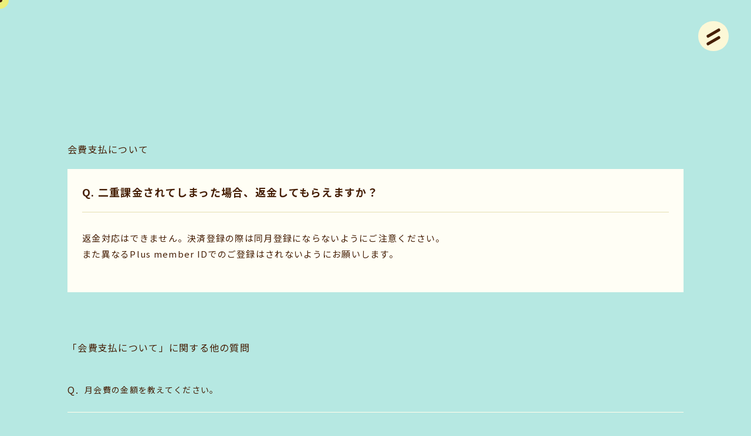

--- FILE ---
content_type: text/html; charset=UTF-8
request_url: https://fc.yuyategoshi.com/faq/detail/33
body_size: 12825
content:
<!DOCTYPE html>
<html lang="ja" xmlns:fb="http://ogp.me/ns/fb#">
<head>
<meta charset="UTF-8">
<meta name="Robots" content="index, follow"><meta name="description" content="手越祐也の月額ファンサイト『HONEYYY（ハニー）』オープン！ラブラブしようね！ティッ！！！"><meta name="format-detection" content="telephone=no"><meta name="viewport" content="width=device-width, initial-scale=1.0, minimum-scale=1.0, maximum-scale=1.0, shrink-to-fit=no" />
<meta name="format-detection" content="telephone=no">

<meta property="og:type" content="website">
<meta property="og:site_name" content="Yuya Tegoshi Official Fansite「HONEYYY」">
<meta property="og:title" content="Yuya Tegoshi Official Fansite「HONEYYY」">
<meta property="og:locale" content="ja_JP">
<meta property="og:url" content="https://fc.yuyategoshi.com/">
<meta property="og:image" content="https://fc.yuyategoshi.com/fs_og_img.png">
<meta property="fb:app_id" content="">

<meta name="twitter:card" content="summary_large_image">
<meta name="twitter:site" content="Yuya Tegoshi Official Fansite「HONEYYY」">
<meta name="twitter:title" content="Yuya Tegoshi Official Fansite「HONEYYY」">
<meta name="twitter:description" content="手越祐也の月額ファンサイト『HONEYYY（ハニー）』オープン！ラブラブしようね！ティッ！！！">
<meta name="twitter:url" content="https://fc.yuyategoshi.com/">
<meta name="twitter:image" content="https://fc.yuyategoshi.com/fs_og_img.png">

<title>ヘルプ・お問い合わせ｜Yuya Tegoshi Official Fansite「HONEYYY」</title>



<meta name="theme-color" content="#461F06">
<link rel="icon" type="image/x-icon" href="/fs_favicon.ico">
<link rel="apple-touch-icon" href="/fs_apple-touch-icon.png">

<link rel="stylesheet" href="https://cmn-assets.plusmember.jp/webfont/assets/font/fontawesome/css/all.min.css">
<link rel="stylesheet" href="https://use.typekit.net/wlk0yue.css">
<link rel="preconnect" href="https://fonts.googleapis.com">
<link rel="preconnect" href="https://fonts.gstatic.com" crossorigin>
<link href="https://fonts.googleapis.com/css2?family=Noto+Sans+JP:wght@400;700&display=swap" rel="stylesheet">
<link rel="stylesheet" href="/static/original/fansite/css/fansite-service.css?=2026011914">

<script src="//ajax.googleapis.com/ajax/libs/jquery/2.2.4/jquery.min.js"></script>
<script src="https://cdnjs.cloudflare.com/ajax/libs/gsap/2.1.1/TweenMax.min.js"></script>
<script src="/static/original/fansite/js/delighters.js"></script>
<script>
	function addScript(path) {var script = document.createElement("script");script.type = "text/javascript";script.src = path;document.getElementsByTagName("head")[0].appendChild(script);}
	 if (document.documentMode && window.MSInputMethodContext) {
		 addScript("/static/original/fansite/js/common_ie.js?=2026011914");
}else{
		 addScript("/static/original/fansite/js/common.js?=2026011914");
	 }
</script>
<!-- END IE対策 -->



            <script>
  (function(i,s,o,g,r,a,m){i['GoogleAnalyticsObject']=r;i[r]=i[r]||function(){
  (i[r].q=i[r].q||[]).push(arguments)},i[r].l=1*new Date();a=s.createElement(o),
  m=s.getElementsByTagName(o)[0];a.async=1;a.src=g;m.parentNode.insertBefore(a,m)
  })(window,document,'script','//www.google-analytics.com/analytics.js','ga');

  
  ga('create', 'UA-190128405-2', 'auto', {'allowLinker': true});
    ga('require', 'linker');
  ga('linker:autoLink', ['secure.plusmember.jp','sns.plusmember.jp' ]);


  var browsingapp = 'false';
  ga('set', 'dimension5', browsingapp);
	


  var member =  '0';
  ga('set', 'dimension1', member);

  var member_hit = '0';
  ga('set', 'dimension6', member_hit);

  ga('send', 'pageview');
</script>

            <!-- Global site tag (gtag.js) - Google Analytics -->
    <script async src="https://www.googletagmanager.com/gtag/js?id=G-XP2RDQHF97"></script>
    <script>
        window.dataLayer = window.dataLayer || [];
        function gtag(){dataLayer.push(arguments);}
        gtag('js', new Date());

                    gtag('config', 'G-XP2RDQHF97');
                gtag('set', 'linker', {
            'accept_incoming': true,
            'domains': ['secure.plusmember.jp','sns.plusmember.jp']
        });

                    var browsingapp = 'false';
            gtag('set', 'dimension5', browsingapp);
        
                    var member =  '0';
            gtag('set', 'dimension1', member);
            var member_hit = '0';
            gtag('set', 'dimension6', member_hit);
            </script>

</head>

<body oncontextmenu="return false"  class="page--faq" style="" onContextmenu="return true">
<noscript>
<div class="noteBox">
<p class="note">JavaScriptが無効になっています</p>
<p>本サービスをお楽しみいただくには、JavaScript を有効にする必要があります。</p>
</div>
</noscript>

<div class="cursor"></div>
<div class="stalker"></div>

<div id="opening"></div>


<div class="wrap">
<!-- ====== header ====== -->
<header class="header">
<h1 class="fs-logo"><a href="https://fc.yuyategoshi.com/"><img src="/static/yuyategoshi/fansite/common/honeyyy_logo.png" alt="Yuya Tegoshi Official Fansite「HONEYYY」"></a></h1>
<div class="drawer__btn" id="drawer__btn">
<div class="inner">
<span></span><span></span>
</div>
</div>
</header>

<div class="drawer">
	<div class="drawer-inner">
	<nav class="nav--menu">
			<ul class="g-nav g-nav--fs">
				<li><a href="https://fc.yuyategoshi.com/news/15">Information</a></li>
								<li><a href="https://fc.yuyategoshi.com/feature/t_time">T-Time</a></li>
				<li><a href="https://sns.plusmember.jp/yuyategoshi/">Lounge</a></li>
				<li><a href="https://fc.yuyategoshi.com/feature/from_yuya">From:<span>祐也</span></a></li>
				<li><a href="https://fc.yuyategoshi.com/feature/lovecheck">Love Check</a></li>
								<li class="home"><a href="https://fc.yuyategoshi.com/">Home</a></li>
			</ul>

			<div class="pc-layout">
			<a href="https://fc.yuyategoshi.com/"><img src="/static/yuyategoshi/fansite/common/honeyyy_logo.png" class="logo" alt="Yuya Tegoshi Official Fansite「HONEYYY」"></a>
			<ul class="g-nav g-nav--login nonlogin">
												<li class="join"><a href="https://fc.yuyategoshi.com/feature/entry_fs">JOIN</a></li>
					<li><span></span></li>
					<li class="login"><a href="https://secure.plusmember.jp/yuyategoshi/3/login/?url=https%253A%252F%252Ffc.yuyategoshi.com%252Ffaq%252Fdetail%252F33">LOGIN</a></li>
										</ul>

			<ul class="g-nav g-nav--sns">
								<li><a href="https://www.youtube.com/channel/UCSEoj94-efoQhREyRWRySKA" target="_blank"><i class="fab fa-youtube"></i></a></li>
								<li><a href="https://twitter.com/YuyaTegoshi1054" target="_blank"><i class="fab fa-twitter"></i></a></li>
				<li><a href="https://www.instagram.com/yuya.tegoshi1054/" target="_blank"><i class="fab fa-instagram"></i></a></li>
			</ul>
			</div>
		</nav>
	</div>
</div><!-- / drawer -->

<main class="content-main" role="main">

<section class="section--detail">

	<p class="tit--category">会費支払について</p>
	<dl class="block--faq-detail">
		<dt class="tit clearfix">
		<span class="icon--q">Q.</span>
					二重課金されてしまった場合、返金してもらえますか？
				</dt>

		<dd class="txt clearfix">
					<p>返金対応はできません。決済登録の際は同月登録にならないようにご注意ください。</p><p>また異なるPlus member IDでのご登録はされないようにお願いします。<br></p>
							<p><br></p>
				</dd>
	</dl>

<p class="tit--category other">「会費支払について」に関する他の質問</p>
	<ul class="list--faq">
				<li class="clearfix">
			<a href="/faq/detail/26" style="-webkit-touch-callout:none;">
						<span class="icon--q">Q.</span>
			<div class="tit">月会費の金額を教えてください。</div>
					</a>
			</li>
				<li class="clearfix">
			<a href="/faq/detail/27" style="-webkit-touch-callout:none;">
						<span class="icon--q">Q.</span>
			<div class="tit">月会費の支払方法を教えてください。</div>
					</a>
			</li>
				<li class="clearfix">
			<a href="/faq/detail/28" style="-webkit-touch-callout:none;">
						<span class="icon--q">Q.</span>
			<div class="tit">利用可能なクレジットカードを教えてください。</div>
					</a>
			</li>
				<li class="clearfix">
			<a href="/faq/detail/29" style="-webkit-touch-callout:none;">
						<span class="icon--q">Q.</span>
			<div class="tit">月会費の支払いには毎月の手続きが必要ですか？</div>
					</a>
			</li>
				<li class="clearfix">
			<a href="/faq/detail/30" style="-webkit-touch-callout:none;">
						<span class="icon--q">Q.</span>
			<div class="tit">月の途中から入会した場合、月会費は日割り計算になりますか？</div>
					</a>
			</li>
				<li class="clearfix">
			<a href="/faq/detail/31" style="-webkit-touch-callout:none;">
						<span class="icon--q">Q.</span>
			<div class="tit">クレジットカード決済の場合、利用明細にはどのように記載されますか？</div>
					</a>
			</li>
				<li class="clearfix">
			<a href="/faq/detail/32" style="-webkit-touch-callout:none;">
						<span class="icon--q">Q.</span>
			<div class="tit">デビットカード・LINE Payは利用できますか？</div>
					</a>
			</li>
				<li class="clearfix">
			<a href="/faq/detail/34" style="-webkit-touch-callout:none;">
						<span class="icon--q">Q.</span>
			<div class="tit">同月内に決済方法を変更した場合、その月の支払金額はどうなりますか？</div>
					</a>
			</li>
				<li class="clearfix">
			<a href="/faq/detail/35" style="-webkit-touch-callout:none;">
						<span class="icon--q">Q.</span>
			<div class="tit">キャリア決済で登録希望ですが、選択できません。</div>
					</a>
			</li>
				<li class="clearfix">
			<a href="/faq/detail/36" style="-webkit-touch-callout:none;">
						<span class="icon--q">Q.</span>
			<div class="tit">退会していないのに「決済が完了していない」と出ます。</div>
					</a>
			</li>
				<li class="clearfix">
			<a href="/faq/detail/37" style="-webkit-touch-callout:none;">
						<span class="icon--q">Q.</span>
			<div class="tit">毎月、決済が重複して発生しています。</div>
					</a>
			</li>
				<li class="clearfix">
			<a href="/faq/detail/38" style="-webkit-touch-callout:none;">
						<span class="icon--q">Q.</span>
			<div class="tit">決済方法は変更できますか？（クレジットカード決済→別のクレジットカードの場合）</div>
					</a>
			</li>
				<li class="clearfix">
			<a href="/faq/detail/39" style="-webkit-touch-callout:none;">
						<span class="icon--q">Q.</span>
			<div class="tit">決済方法は変更できますか？（クレジットカード決済⇔キャリア決済の場合）</div>
					</a>
			</li>
				<li class="clearfix">
			<a href="/faq/detail/40" style="-webkit-touch-callout:none;">
						<span class="icon--q">Q.</span>
			<div class="tit">3キャリアの新料金プランを検討しています。手続きは必要ですか？</div>
					</a>
			</li>
				<li class="clearfix">
			<a href="/faq/detail/279" style="-webkit-touch-callout:none;">
						<span class="icon--q">Q.</span>
			<div class="tit">クレジットカード支払いで本人認証が必要と表示されました。</div>
					</a>
			</li>
		</ul>

<p class="detail__btn"><a href="javascript:history.back();">BACK</a></p>
<div class="block--contact">
<p class="txt">上記の例で解決しない場合は下記よりお問い合わせください。</p>
<p class="link"><a href="https://secure.plusmember.jp/yuyategoshi/3/contact/?faq=33" style="-webkit-touch-callout:none;">お問い合わせはこちら</a></p>
</div><!-- block--contact -->
</section>
</main>
<footer class="footer">
	<div class="inner">
		<div class="block--support">
		<dl class="list--support">
				<dt>Support</dt>
				<dd>
					<ul class="nav--support">
						<li><a href="https://fc.yuyategoshi.com/faq/">ヘルプ・お問い合わせ</a></li>
						<li><a href="https://fc.yuyategoshi.com/feature/terms_fs">ご利用規約</a></li>
						<li><a href="https://fc.yuyategoshi.com/feature/privacy_fs">プライバシーポリシー</a></li>
						<li><a href="https://fc.yuyategoshi.com/feature/deals_fs">特定商取引法に基づく表記</a></li>
						<li><a href="https://fc.yuyategoshi.com/feature/device_fs">推奨環境</a></li>
																				<li><a href="https://fc.yuyategoshi.com/feature/entry_fs">新規会員登録</a></li>
																					<li><a href="https://secure.plusmember.jp/yuyategoshi/3/withdrawal">退会する</a></li>
													 					</ul>
				</dd>
			</dl>
			</div>
	</div>
	<p class="copyright"><small>© YUYATEGOSHI.COM</small></p>
</footer>
</div><!--wrap -->


</body>
</html>


--- FILE ---
content_type: text/css
request_url: https://fc.yuyategoshi.com/static/original/fansite/css/fansite-service.css?=2026011914
body_size: 108805
content:
@charset "UTF-8";
/* ==============================================================
*  base
* ============================================================ */ /*! normalize.css v8.0.0 | MIT License | github.com/necolas/normalize.css */
html {
  line-height: 1.15;
  -webkit-text-size-adjust: 100%;
}

body {
  margin: 0;
}

h1 {
  font-size: inherit;
  margin: 0;
}

hr {
  box-sizing: content-box;
  height: 1px;
  overflow: visible;
  border: 0;
  background-color: #777777;
}

pre {
  font-family: monospace, monospace;
  font-size: 1em;
}

a {
  background-color: transparent;
}

abbr[title] {
  border-bottom: none;
  text-decoration: underline;
  -webkit-text-decoration: underline dotted;
          text-decoration: underline dotted;
}

b, strong {
  font-weight: bolder;
}

code, kbd, samp {
  font-family: monospace, monospace;
  font-size: 1em;
}

small {
  font-size: 80%;
}

sub, sup {
  font-size: 75%;
  line-height: 0;
  position: relative;
  vertical-align: baseline;
}

sub {
  bottom: -0.25em;
}

sup {
  top: -0.5em;
}

img {
  border-style: none;
}

button, input, optgroup, select, textarea {
  font-family: inherit;
  font-size: 100%;
  line-height: 1.15;
  margin: 0;
}

button, input {
  overflow: visible;
}

button, select {
  text-transform: none;
}

[type=button], [type=reset], [type=submit], button {
  -webkit-appearance: button;
}

[type=button]::-moz-focus-inner, [type=reset]::-moz-focus-inner, [type=submit]::-moz-focus-inner, button::-moz-focus-inner {
  border-style: none;
  padding: 0;
}

[type=button]:-moz-focusring, [type=reset]:-moz-focusring, [type=submit]:-moz-focusring, button:-moz-focusring {
  outline: 1px dotted ButtonText;
}

fieldset {
  padding: 0.35em 0.75em 0.625em;
}

legend {
  box-sizing: border-box;
  color: inherit;
  display: table;
  max-width: 100%;
  padding: 0;
  white-space: normal;
}

progress {
  vertical-align: baseline;
}

textarea {
  overflow: auto;
}

[type=checkbox], [type=radio] {
  box-sizing: border-box;
  padding: 0;
}

[type=number]::-webkit-inner-spin-button, [type=number]::-webkit-outer-spin-button {
  height: auto;
}

[type=search] {
  -webkit-appearance: textfield;
  outline-offset: -2px;
}

[type=search]::-webkit-search-decoration {
  -webkit-appearance: none;
}

::-webkit-file-upload-button {
  -webkit-appearance: button;
  font: inherit;
}

details {
  display: block;
}

summary {
  display: list-item;
}

template {
  display: none;
}

[hidden] {
  display: none;
}

/*# sourceMappingURL=normalize.min.css.map */
body {
  word-wrap: break-word;
}

section, main {
  display: block;
}

*, *::before, *::after {
  box-sizing: border-box;
  margin: 0;
  padding: 0;
  outline: none;
}

i, em {
  font-style: normal;
}

table {
  border-collapse: collapse;
}

li {
  list-style: none;
}

img {
  max-width: 100%;
  line-height: 0;
}

* {
  background-repeat: no-repeat;
  background-position: 50% 50%;
  background-size: cover;
}

/* ==============================================================
*  contents
* ============================================================ */
/* common.scss
// ============================== */
html.wf-active,
html.loading-delay {
  visibility: visible;
  transition: 0.3s;
}

html, body {
  height: 100%;
}

body {
  background: #B6E8E2;
  word-wrap: break-word;
}
@media screen and (min-width: 961px) {
  body {
    font-family: "Hiragino Kaku Gothic Pro", "ヒラギノ角ゴ Pro W3", "Hiragino Kaku Gothic ProN", "游ゴシック体", YuGothic, "Yu Gothic Medium", "メイリオ", Meiryo, "ＭＳ Ｐゴシック", sans-serif;
    font-weight: 400;
    font-size: 16px;
    line-height: 1.8;
    letter-spacing: 0.08em;
  }
}
@media screen and (min-width: 1px) and (max-width: 960px) {
  body {
    font-family: "Hiragino Kaku Gothic Pro", "ヒラギノ角ゴ Pro W3", "Hiragino Kaku Gothic ProN", "游ゴシック体", YuGothic, "Yu Gothic Medium", "メイリオ", Meiryo, "ＭＳ Ｐゴシック", sans-serif;
    font-weight: 400;
    font-size: 14px;
    line-height: 1.6;
    letter-spacing: 0.08em;
  }
}

a {
  color: inherit;
  text-decoration: none;
  line-height: 1;
}

img {
  width: 100%;
  max-width: 100%;
  background-repeat: no-repeat;
  background-position: 50% 50%;
  background-size: cover;
  line-height: 0;
}

.clearfix::after {
  content: "";
  display: block;
  clear: both;
}

::-moz-selection {
  background: #461F06;
  color: #FAF061;
}

::selection {
  background: #461F06;
  color: #FAF061;
}

::-moz-selection {
  background: #461F06;
  color: #B6E8E2;
}

.svg-parts {
  position: absolute;
  top: 0;
  width: 0;
  height: 0;
  pointer-events: none;
}

* {
  min-width: 0;
  min-height: 0;
}

.block--pager {
  font-family: din-condensed, sans-serif;
  font-weight: 400;
  font-style: normal;
  letter-spacing: 0.015em;
  text-align: center;
  padding: 0;
  position: relative;
  top: 20px;
  height: 80px;
}
.block--pager li {
  display: inline-block;
  padding: 0.6em 0;
  margin: 0 5px;
  letter-spacing: 0.03em;
  position: relative;
}
.block--pager li span {
  color: #e4e0b3;
}
.block--pager li span::after, .block--pager li span::before {
  background-color: #e4e0b3 !important;
}
.block--pager a {
  display: block;
  position: relative;
  padding: 0 0.6em;
  text-decoration: none;
  transition: 0.2s;
}
.block--pager .pager__item--newer {
  width: 80px;
  height: 40px;
  padding: 0;
  position: relative;
  top: 0;
  left: 0;
}
.block--pager .pager__item--newer a, .block--pager .pager__item--newer span {
  display: block;
  width: 100%;
  height: 100%;
  padding: 12px 0;
  position: relative;
}
.block--pager .pager__item--newer a::after, .block--pager .pager__item--newer span::after {
  content: "";
  background-color: #461F06;
  display: inline-block;
  height: 1rem;
  width: 1rem;
  -webkit-mask: url("/static/yuyategoshi/fansite/common/arrow_next.svg");
          mask: url("/static/yuyategoshi/fansite/common/arrow_next.svg");
  -webkit-mask-size: cover;
          mask-size: cover;
  vertical-align: -2px;
  margin-left: 4px;
}
.block--pager .pager__item--older {
  width: 80px;
  height: 40px;
  padding: 0;
  position: relative;
  top: 0;
  right: 0;
}
.block--pager .pager__item--older a, .block--pager .pager__item--older span {
  display: block;
  width: 100%;
  height: 100%;
  padding: 12px 0;
  position: relative;
}
.block--pager .pager__item--older a::before, .block--pager .pager__item--older span::before {
  content: "";
  background-color: #461F06;
  display: inline-block;
  height: 1rem;
  width: 1rem;
  -webkit-mask: url("/static/yuyategoshi/fansite/common/arrow_back.svg");
          mask: url("/static/yuyategoshi/fansite/common/arrow_back.svg");
  -webkit-mask-size: cover;
          mask-size: cover;
  vertical-align: -2px;
  margin-right: 4px;
}

.txt--basic {
  margin: 0 0 1em;
}

.txt--sub {
  font-size: 0.85em;
  line-height: 1.8em;
}

.right {
  text-align: right;
}

.left {
  text-align: left;
}

.center {
  text-align: center;
}

.bold {
  font-weight: bold;
}

/* image */
.ph, .thumb {
  position: relative;
  line-height: 0;
}
.ph img, .thumb img {
  width: 100%;
}
.ph::after, .thumb::after {
  content: "";
  display: block;
  width: 100%;
  height: 100%;
  position: absolute;
  top: 0;
  left: 0;
}
.ph .dummy, .thumb .dummy {
  display: block;
  width: 100%;
  height: 100%;
  position: absolute;
  top: 0;
  left: 0;
}

/* video */
video {
  width: 100%;
  height: 100%;
  position: absolute;
  top: 0;
  left: 0;
}

.video {
  position: relative;
  padding-top: 56.25%;
}
.video iframe {
  width: 100%;
  height: 100%;
  position: absolute;
  top: 0;
  left: 0;
}

.slick-dots li {
  width: 10px;
  height: 10px;
  margin: 0;
  padding: 0;
  transition: 0.3s;
}

.form--post dt {
  margin: 3em 0 0.8em;
}
.form--post dd {
  margin: 0 0 0.8em;
}

.block--error {
  color: #f00;
  background: rgba(204, 0, 0, 0.15);
  padding: 10px;
  border-radius: 5px;
}

/* placeholder */
::-webkit-input-placeholder {
  color: #D6D6D6;
}

::-moz-placeholder {
  color: #D6D6D6;
  opacity: 1;
}

:-ms-input-placeholder {
  color: #D6D6D6;
}

:-moz-placeholder {
  color: #D6D6D6;
}

/* autofill */
input:-webkit-autofill,
textarea:-webkit-autofill,
select:-webkit-autofill {
  -webkit-box-shadow: 0 0 0px 1000px #fff inset;
}

/* input */
input[type=text],
input[type=tel],
input[type=email],
input[type=password],
input[type=number],
button {
  -webkit-appearance: none;
  display: inline-block;
  width: 100%;
  max-width: 100%;
  background: #FCF8D7;
  box-shadow: none;
  border: none;
  border-radius: 0.3em;
  padding: 0.5em;
  color: #461F06;
}
@media screen and (min-width: 961px) {
  input[type=text],
input[type=tel],
input[type=email],
input[type=password],
input[type=number],
button {
    font-family: "Hiragino Kaku Gothic Pro", "ヒラギノ角ゴ Pro W3", "Hiragino Kaku Gothic ProN", "游ゴシック体", YuGothic, "Yu Gothic Medium", "メイリオ", Meiryo, "ＭＳ Ｐゴシック", sans-serif;
    font-weight: 400;
    font-size: 16px;
    line-height: 1.8;
    letter-spacing: 0.08em;
  }
}
@media screen and (min-width: 1px) and (max-width: 960px) {
  input[type=text],
input[type=tel],
input[type=email],
input[type=password],
input[type=number],
button {
    font-family: "Hiragino Kaku Gothic Pro", "ヒラギノ角ゴ Pro W3", "Hiragino Kaku Gothic ProN", "游ゴシック体", YuGothic, "Yu Gothic Medium", "メイリオ", Meiryo, "ＭＳ Ｐゴシック", sans-serif;
    font-weight: 400;
    font-size: 14px;
    line-height: 1.6;
    letter-spacing: 0.08em;
  }
}
input[type=text]:focus,
input[type=tel]:focus,
input[type=email]:focus,
input[type=password]:focus,
input[type=number]:focus,
button:focus {
  border-color: #461F06;
}
input[type=text].form__error,
input[type=tel].form__error,
input[type=email].form__error,
input[type=password].form__error,
input[type=number].form__error,
button.form__error {
  background: #fff0ea;
  color: #f33;
  border-color: #f33;
}
input[type=text].form__error:focus,
input[type=tel].form__error:focus,
input[type=email].form__error:focus,
input[type=password].form__error:focus,
input[type=number].form__error:focus,
button.form__error:focus {
  background: transparent;
  color: inherit;
  border-color: inherit;
}
input[type=text][disabled],
input[type=tel][disabled],
input[type=email][disabled],
input[type=password][disabled],
input[type=number][disabled],
button[disabled] {
  background: #ddd;
  border: none;
  opacity: 0.5;
}

input[type=number]::-webkit-outer-spin-button,
input[type=number]::-webkit-inner-spin-button {
  -webkit-appearance: none;
  margin: 0;
}

input[type=number] {
  -moz-appearance: textfield;
}

input[readonly=readonly],
input[readonly=readonly] {
  border: none;
  background: #fff;
}

input.input--half {
  width: 50% !important;
}

input.input--quarter {
  width: 25% !important;
}

button {
  border: none;
  line-height: 1;
}

/* textarea */
textarea {
  -webkit-appearance: none;
  display: inline-block;
  width: 100%;
  max-width: 100%;
  background: #FCF8D7;
  box-shadow: none;
  border: none;
  border-radius: 0.3em;
  padding: 0.5em;
  height: 10em;
}
@media screen and (min-width: 961px) {
  textarea {
    font-family: "Hiragino Kaku Gothic Pro", "ヒラギノ角ゴ Pro W3", "Hiragino Kaku Gothic ProN", "游ゴシック体", YuGothic, "Yu Gothic Medium", "メイリオ", Meiryo, "ＭＳ Ｐゴシック", sans-serif;
    font-weight: 400;
    font-size: 16px;
    line-height: 1.8;
    letter-spacing: 0.08em;
  }
}
@media screen and (min-width: 1px) and (max-width: 960px) {
  textarea {
    font-family: "Hiragino Kaku Gothic Pro", "ヒラギノ角ゴ Pro W3", "Hiragino Kaku Gothic ProN", "游ゴシック体", YuGothic, "Yu Gothic Medium", "メイリオ", Meiryo, "ＭＳ Ｐゴシック", sans-serif;
    font-weight: 400;
    font-size: 14px;
    line-height: 1.6;
    letter-spacing: 0.08em;
  }
}
textarea:focus {
  border-color: #461F06;
}
textarea.form__error {
  background: #fff0ea;
  color: #f33;
  border-color: #f33;
}
textarea.form__error:focus {
  background: transparent;
  color: inherit;
  border-color: inherit;
}
textarea[disabled] {
  background: #ddd;
  border: none;
  opacity: 0.5;
}

/* select */
.form__select {
  display: inline-block;
  position: relative;
}
.form__select select {
  -webkit-appearance: none;
  display: inline-block;
  width: 100%;
  max-width: 100%;
  background: #FCF8D7;
  box-shadow: none;
  border: none;
  border-radius: 0.3em;
  padding: 0.5em;
  padding-right: 2.3em;
}
@media screen and (min-width: 961px) {
  .form__select select {
    font-family: "Hiragino Kaku Gothic Pro", "ヒラギノ角ゴ Pro W3", "Hiragino Kaku Gothic ProN", "游ゴシック体", YuGothic, "Yu Gothic Medium", "メイリオ", Meiryo, "ＭＳ Ｐゴシック", sans-serif;
    font-weight: 400;
    font-size: 16px;
    line-height: 1.8;
    letter-spacing: 0.08em;
  }
}
@media screen and (min-width: 1px) and (max-width: 960px) {
  .form__select select {
    font-family: "Hiragino Kaku Gothic Pro", "ヒラギノ角ゴ Pro W3", "Hiragino Kaku Gothic ProN", "游ゴシック体", YuGothic, "Yu Gothic Medium", "メイリオ", Meiryo, "ＭＳ Ｐゴシック", sans-serif;
    font-weight: 400;
    font-size: 14px;
    line-height: 1.6;
    letter-spacing: 0.08em;
  }
}
.form__select select:focus {
  border-color: #461F06;
}
.form__select select.form__error {
  background: #fff0ea;
  color: #f33;
  border-color: #f33;
}
.form__select select.form__error:focus {
  background: transparent;
  color: inherit;
  border-color: inherit;
}
.form__select select[disabled] {
  background: #ddd;
  border: none;
  opacity: 0.5;
}
.form__select::after {
  content: "";
  display: inline-block;
  width: 0.5em;
  height: 0.5em;
  border: 1px solid #B6E8E2;
  border-top: none;
  border-right: none;
  -webkit-transform: rotate(-45deg);
  transform: rotate(-45deg);
  vertical-align: middle;
  right: 0;
}

/* checkbox */
.form__checkbox label p {
  display: block;
  padding: 0.5em;
  position: relative;
  cursor: pointer;
}
@media screen and (min-width: 961px) {
  .form__checkbox label p {
    font-family: "Hiragino Kaku Gothic Pro", "ヒラギノ角ゴ Pro W3", "Hiragino Kaku Gothic ProN", "游ゴシック体", YuGothic, "Yu Gothic Medium", "メイリオ", Meiryo, "ＭＳ Ｐゴシック", sans-serif;
    font-weight: 400;
    font-size: 16px;
    line-height: 1.8;
    letter-spacing: 0.08em;
  }
}
@media screen and (min-width: 1px) and (max-width: 960px) {
  .form__checkbox label p {
    font-family: "Hiragino Kaku Gothic Pro", "ヒラギノ角ゴ Pro W3", "Hiragino Kaku Gothic ProN", "游ゴシック体", YuGothic, "Yu Gothic Medium", "メイリオ", Meiryo, "ＭＳ Ｐゴシック", sans-serif;
    font-weight: 400;
    font-size: 14px;
    line-height: 1.6;
    letter-spacing: 0.08em;
  }
}
.form__checkbox input[type=checkbox],
.form__checkbox input[type=radio] {
  -webkit-appearance: none;
  width: 0;
  height: 0;
  opacity: 0;
  position: absolute;
}
.form__checkbox.form__error {
  color: #f33;
}
.form__checkbox label p {
  padding-left: 1.6em;
}
.form__checkbox label p::before {
  content: "";
  display: inline-block;
  width: 1.2em;
  height: 1.2em;
  border-radius: 0.3em;
  border: 1px solid #461F06;
  margin: -0.6em 0 0;
  position: absolute;
  top: 50%;
  left: 0;
}
.form__checkbox label p::after {
  content: "";
  display: inline-block;
  width: 0.8em;
  height: 0.4em;
  border: 2px solid #461F06;
  border-top: none;
  border-right: none;
  margin: -0.25em 0 0;
  position: absolute;
  top: 70%;
  left: 0.2em;
  -webkit-transform: rotate(-45deg);
          transform: rotate(-45deg);
  opacity: 0;
}
.form__checkbox :checked ~ p::before {
  background: #FCF8D7;
  border-color: #FCF8D7;
}
.form__checkbox :checked ~ p::after {
  top: 50%;
  opacity: 1;
}

/* radio */
.form__radio label p {
  display: block;
  padding: 0.5em;
  position: relative;
  cursor: pointer;
}
@media screen and (min-width: 961px) {
  .form__radio label p {
    font-family: "Hiragino Kaku Gothic Pro", "ヒラギノ角ゴ Pro W3", "Hiragino Kaku Gothic ProN", "游ゴシック体", YuGothic, "Yu Gothic Medium", "メイリオ", Meiryo, "ＭＳ Ｐゴシック", sans-serif;
    font-weight: 400;
    font-size: 16px;
    line-height: 1.8;
    letter-spacing: 0.08em;
  }
}
@media screen and (min-width: 1px) and (max-width: 960px) {
  .form__radio label p {
    font-family: "Hiragino Kaku Gothic Pro", "ヒラギノ角ゴ Pro W3", "Hiragino Kaku Gothic ProN", "游ゴシック体", YuGothic, "Yu Gothic Medium", "メイリオ", Meiryo, "ＭＳ Ｐゴシック", sans-serif;
    font-weight: 400;
    font-size: 14px;
    line-height: 1.6;
    letter-spacing: 0.08em;
  }
}
.form__radio input[type=checkbox],
.form__radio input[type=radio] {
  -webkit-appearance: none;
  width: 0;
  height: 0;
  opacity: 0;
  position: absolute;
}
.form__radio.form__error {
  color: #f33;
}
.form__radio label p {
  padding-left: 1.6em;
}
.form__radio label p::before {
  content: "";
  display: inline-block;
  width: 1.2em;
  height: 1.2em;
  border-radius: 50%;
  border: 1px solid #ddd;
  margin: -0.6em 0 0;
  position: absolute;
  top: 50%;
  left: 0;
}
.form__radio :checked ~ p::before {
  border-color: #FCF8D7;
  border-width: 0.3em;
}

/* toggle button */
.form__toggle label p {
  display: block;
  padding: 0.5em;
  position: relative;
  cursor: pointer;
}
@media screen and (min-width: 961px) {
  .form__toggle label p {
    font-family: "Hiragino Kaku Gothic Pro", "ヒラギノ角ゴ Pro W3", "Hiragino Kaku Gothic ProN", "游ゴシック体", YuGothic, "Yu Gothic Medium", "メイリオ", Meiryo, "ＭＳ Ｐゴシック", sans-serif;
    font-weight: 400;
    font-size: 16px;
    line-height: 1.8;
    letter-spacing: 0.08em;
  }
}
@media screen and (min-width: 1px) and (max-width: 960px) {
  .form__toggle label p {
    font-family: "Hiragino Kaku Gothic Pro", "ヒラギノ角ゴ Pro W3", "Hiragino Kaku Gothic ProN", "游ゴシック体", YuGothic, "Yu Gothic Medium", "メイリオ", Meiryo, "ＭＳ Ｐゴシック", sans-serif;
    font-weight: 400;
    font-size: 14px;
    line-height: 1.6;
    letter-spacing: 0.08em;
  }
}
.form__toggle input[type=checkbox],
.form__toggle input[type=radio] {
  -webkit-appearance: none;
  width: 0;
  height: 0;
  opacity: 0;
  position: absolute;
}
.form__toggle.form__error {
  color: #f33;
}
.form__toggle label p {
  padding-left: 0;
  position: relative;
}
.form__toggle label p::before,
.form__toggle label p::after {
  content: "";
  display: block;
  height: 30px;
  margin: -15px 0 0;
  position: absolute;
  border: 1px solid #461F06;
}
.form__toggle label p::before {
  width: 50px;
  border-radius: 15px;
  top: 50%;
  right: 0;
}
.form__toggle label p::after {
  width: 30px;
  background: #461F06;
  box-shadow: 0 2px 3px rgba(0, 0, 0, 0.1);
  border-radius: 50%;
  top: 50%;
  right: 20px;
}
.form__toggle :checked ~ p::before {
  background: #FCF8D7;
  border-color: #FCF8D7;
}
.form__toggle :checked ~ p::after {
  right: 0;
}

/* horizontal */
.form--horizontal li {
  display: inline-block;
}

.form--horizontal label {
  display: inline-block;
  margin: 0 0.3em 0 0;
}

.form--confirm {
  margin: 2em 0 2em;
}

.form--confirm {
  border: solid 0.5px;
  border-radius: 10px;
  padding: 1.5em;
  margin-bottom: 2em;
}
.form--confirm dt {
  margin: 0 0 1em;
  padding-bottom: 0.5em;
  border-bottom: solid 1px;
  color: #FCF8D7;
}
.form--confirm dd {
  margin: 0 0 2.5em;
  color: #461F06;
}

body:not(.page--home) #opening {
  display: none;
}

.page--home #opening {
  position: fixed;
  top: 0;
  left: 0;
  margin: 0 auto;
  width: 100vw;
  height: 100vh;
  z-index: 1000;
}

.delighter {
  opacity: 0;
  -webkit-transform: translate3d(0, 60px, 0);
          transform: translate3d(0, 60px, 0);
  transition: 0.35s ease-in-out 0.2s;
}

.delighter.started {
  -webkit-transform: translate3d(0, 0, 0);
          transform: translate3d(0, 0, 0);
  opacity: 1;
}

@-webkit-keyframes rotation {
  0% {
    -webkit-transform: rotate(0);
            transform: rotate(0);
  }
  100% {
    -webkit-transform: rotate(360deg);
            transform: rotate(360deg);
  }
}

@keyframes rotation {
  0% {
    -webkit-transform: rotate(0);
            transform: rotate(0);
  }
  100% {
    -webkit-transform: rotate(360deg);
            transform: rotate(360deg);
  }
}
@-webkit-keyframes btn07-bar01 {
  0% {
    -webkit-transform: translateY(10px) rotate(-30deg);
            transform: translateY(10px) rotate(-30deg);
  }
  100% {
    -webkit-transform: translateY(0) rotate(-30deg);
            transform: translateY(0) rotate(-30deg);
  }
}
@keyframes btn07-bar01 {
  0% {
    -webkit-transform: translateY(10px) rotate(-30deg);
            transform: translateY(10px) rotate(-30deg);
  }
  100% {
    -webkit-transform: translateY(0) rotate(-30deg);
            transform: translateY(0) rotate(-30deg);
  }
}
@-webkit-keyframes btn07-bar03 {
  0% {
    -webkit-transform: translateY(-10px) rotate(-30deg);
            transform: translateY(-10px) rotate(-30deg);
  }
  100% {
    -webkit-transform: translateY(0) rotate(-30deg);
            transform: translateY(0) rotate(-30deg);
  }
}
@keyframes btn07-bar03 {
  0% {
    -webkit-transform: translateY(-10px) rotate(-30deg);
            transform: translateY(-10px) rotate(-30deg);
  }
  100% {
    -webkit-transform: translateY(0) rotate(-30deg);
            transform: translateY(0) rotate(-30deg);
  }
}
@-webkit-keyframes active-btn07-bar01 {
  0% {
    -webkit-transform: translateY(10px) rotate(0);
            transform: translateY(10px) rotate(0);
  }
  50% {
    -webkit-transform: translateY(0) rotate(0);
            transform: translateY(0) rotate(0);
  }
  100% {
    -webkit-transform: translateY(0) rotate(45deg);
            transform: translateY(0) rotate(45deg);
  }
}
@keyframes active-btn07-bar01 {
  0% {
    -webkit-transform: translateY(10px) rotate(0);
            transform: translateY(10px) rotate(0);
  }
  50% {
    -webkit-transform: translateY(0) rotate(0);
            transform: translateY(0) rotate(0);
  }
  100% {
    -webkit-transform: translateY(0) rotate(45deg);
            transform: translateY(0) rotate(45deg);
  }
}
@-webkit-keyframes active-btn07-bar03 {
  0% {
    -webkit-transform: translateY(-10px) rotate(0);
            transform: translateY(-10px) rotate(0);
  }
  50% {
    -webkit-transform: translateY(0) rotate(0);
            transform: translateY(0) rotate(0);
  }
  100% {
    -webkit-transform: translateY(0) rotate(-45deg);
            transform: translateY(0) rotate(-45deg);
  }
}
@keyframes active-btn07-bar03 {
  0% {
    -webkit-transform: translateY(-10px) rotate(0);
            transform: translateY(-10px) rotate(0);
  }
  50% {
    -webkit-transform: translateY(0) rotate(0);
            transform: translateY(0) rotate(0);
  }
  100% {
    -webkit-transform: translateY(0) rotate(-45deg);
            transform: translateY(0) rotate(-45deg);
  }
}
.btn {
  text-align: center;
}

.btn-base-style, .btn--main,
.btn--sub {
  -webkit-appearance: none;
  -moz-appearance: none;
  appearance: none;
  position: relative;
  display: inline-block;
  z-index: 1;
  border: none;
  font-size: 1.1em;
  line-height: 0;
  border-radius: 3em;
}

.btn--main,
.btn--sub {
  font-weight: bold;
  margin: 2em 0;
  padding: 2em;
}
@media screen and (min-width: 756px) and (max-width: 961px) {
  .btn--main,
.btn--sub {
    min-width: 50%;
  }
}

.btn--main {
  background: #461F06;
  color: #fff;
}

.btn--sub {
  background: transparent;
  color: #461F06;
  border: solid 1px #461F06;
}

.detail__btn {
  font-family: din-condensed, sans-serif;
  font-weight: 400;
  font-style: normal;
  letter-spacing: 0.015em;
  text-align: center;
}
.detail__btn a {
  display: inline-block;
  margin: 1rem auto 1.5rem;
}

.date,
.category {
  font-family: din-condensed, sans-serif;
  font-weight: 400;
  font-style: normal;
  letter-spacing: 0.015em;
  font-weight: 300;
}
.date.new,
.category.new {
  position: relative;
}
.date.new::after,
.category.new::after {
  content: "";
  display: inline-block;
  background: #B6E8E2;
  margin-left: 4px;
  position: absolute;
  width: 10px;
  height: 10px;
  border-radius: 50%;
}

.tit {
  word-break: break-word;
}

.no-data {
  text-align: center;
}

.list--information > li {
  border-bottom: 1px solid #e4e0b3;
}
.list--information > li a {
  display: block;
  padding: 24px 0;
  z-index: 0;
  position: relative;
  transition: 0.3s;
}
.list--information > li a .category {
  display: inline-block;
  background: #EE4757;
  padding: 2px;
  padding: 5px 10px;
  line-height: 1;
  border-radius: 10px;
  margin-right: 8px;
  margin-bottom: 10px;
}
.list--information > li.no-data {
  padding-top: 0;
}

.list--contents li {
  width: 46%;
}
.list--contents li a {
  display: block;
  position: relative;
}
.list--contents li a .thumb {
  position: relative;
  border-radius: 10px;
}
.list--contents li a .thumb img {
  display: block;
}
.list--contents li a .tit {
  display: inline-block;
  color: #FCF8D7;
}
.list--contents li a .date {
  display: block;
  color: #FCF8D7;
}

.list--error li {
  font-weight: bold;
  margin: 0 0 0.3em;
  line-height: 1.8;
}
.list--error li:last-child {
  margin-bottom: 0;
}

li.no-data {
  float: none;
  text-align: left;
  width: 100%;
  color: #461F06;
  border: none !important;
  padding: 4em 0;
}

.header {
  width: 100%;
}

.fs-logo {
  position: absolute;
  top: 60px;
  right: 0;
  left: 0;
  margin: auto;
  z-index: 100;
}

.drawer__btn {
  background: #FCF8D7;
  border-radius: 50%;
  position: fixed;
  z-index: 100;
  right: 3%;
  top: 5%;
}
.drawer__btn .inner {
  position: relative;
  width: 100%;
  height: 100%;
}
.drawer__btn span {
  display: block;
  background: #461F06;
  position: absolute;
  right: 0;
  left: 0;
  margin: auto;
}
.drawer__btn span:first-of-type {
  top: 35%;
  -webkit-animation: btn07-bar01 0.75s forwards;
          animation: btn07-bar01 0.75s forwards;
}
.drawer__btn span:last-of-type {
  top: 60%;
  -webkit-animation: btn07-bar03 0.75s forwards;
          animation: btn07-bar03 0.75s forwards;
}

.drawer {
  display: table;
  position: fixed;
  right: 0;
  top: 0;
  height: 100vh;
  width: 100vw;
  z-index: 50;
  overflow: hidden;
  opacity: 0;
  pointer-events: none;
  -webkit-transform: translate(100vw, 0);
          transform: translate(100vw, 0);
  box-sizing: border-box;
  pointer-events: none;
  transition: width 475ms ease-out, border-radius 0.8s 0.1s ease, -webkit-transform 450ms ease;
  transition: width 475ms ease-out, transform 450ms ease, border-radius 0.8s 0.1s ease;
  transition: width 475ms ease-out, transform 450ms ease, border-radius 0.8s 0.1s ease, -webkit-transform 450ms ease;
  border-bottom-left-radius: 100vw;
  background-color: #B6E8E2;
}
.drawer .drawer-inner {
  display: table-cell;
  vertical-align: middle;
}
.drawer .drawer-inner .nav--menu {
  width: 100%;
  text-align: center;
}
.drawer .drawer-inner .nav--menu .g-nav {
  height: 100%;
  width: 100%;
  margin: 0;
  padding: 0;
  margin-bottom: 6%;
  pointer-events: auto;
}
.drawer .drawer-inner .nav--menu .g-nav li {
  pointer-events: auto;
  white-space: nowrap;
  box-sizing: border-box;
  -webkit-transform: translatex(100vw);
          transform: translatex(100vw);
}
.drawer .drawer-inner .nav--menu .g-nav li a {
  display: block;
  font-family: din-condensed, sans-serif;
  font-weight: 400;
  font-style: normal;
  letter-spacing: 0.015em;
  color: #461F06;
  font-size: calc(26px - 0.5vw);
}
.drawer .drawer-inner .nav--menu .g-nav li a span {
  font-size: 0.8em;
  font-weight: bold;
}
.drawer .drawer-inner .nav--menu .g-nav.g-nav--login li, .drawer .drawer-inner .nav--menu .g-nav.g-nav--sns li {
  display: inline-block;
}
.drawer .drawer-inner .nav--menu .g-nav--login.nonlogin {
  display: block;
  width: -webkit-fit-content;
  width: -moz-fit-content;
  width: fit-content;
  line-height: 1;
  background: #FAF061;
}
.drawer .drawer-inner .nav--menu .g-nav--login.nonlogin li span {
  display: block;
  height: 1em;
  width: 2px;
  background: #461F06;
}
.drawer .drawer-inner .nav--menu .g-nav--login li {
  display: inline-block;
  margin-bottom: 0;
}
.drawer .drawer-inner .nav--menu .g-nav--login li a {
  display: block;
  width: 100%;
  height: 100%;
}
.drawer .drawer-inner .nav--menu .g-nav--login li.mypage {
  margin-top: 14px;
}
.drawer .drawer-inner .nav--menu .g-nav--sns {
  display: inline-block;
  margin: 1.5em 0 0;
}
.drawer .drawer-inner .nav--menu .g-nav--sns li {
  display: inline-block;
  margin-bottom: 0;
  margin-right: 18px;
}
.drawer .drawer-inner .nav--menu .g-nav--sns li:last-child {
  margin-right: 0;
}

.drawer-visible .fs-logo {
  display: none;
}
.drawer-visible .logo {
  width: 50%;
}
.drawer-visible .drawer {
  opacity: 1;
  pointer-events: auto;
  -webkit-transform: translatex(0);
          transform: translatex(0);
  border-bottom-left-radius: 0;
}
.drawer-visible .drawer .drawer-inner [class^=nav--] .g-nav li {
  -webkit-transform: translatex(0);
          transform: translatex(0);
}
.drawer-visible .drawer .drawer-inner [class^=nav--] .g-nav li:nth-child(1) {
  transition: -webkit-transform 1s 0.08s cubic-bezier(0.29, 1.4, 0.44, 0.96);
  transition: transform 1s 0.08s cubic-bezier(0.29, 1.4, 0.44, 0.96);
  transition: transform 1s 0.08s cubic-bezier(0.29, 1.4, 0.44, 0.96), -webkit-transform 1s 0.08s cubic-bezier(0.29, 1.4, 0.44, 0.96);
}
.drawer-visible .drawer .drawer-inner [class^=nav--] .g-nav li:nth-child(2) {
  transition: -webkit-transform 1s 0.16s cubic-bezier(0.29, 1.4, 0.44, 0.96);
  transition: transform 1s 0.16s cubic-bezier(0.29, 1.4, 0.44, 0.96);
  transition: transform 1s 0.16s cubic-bezier(0.29, 1.4, 0.44, 0.96), -webkit-transform 1s 0.16s cubic-bezier(0.29, 1.4, 0.44, 0.96);
}
.drawer-visible .drawer .drawer-inner [class^=nav--] .g-nav li:nth-child(3) {
  transition: -webkit-transform 1s 0.24s cubic-bezier(0.29, 1.4, 0.44, 0.96);
  transition: transform 1s 0.24s cubic-bezier(0.29, 1.4, 0.44, 0.96);
  transition: transform 1s 0.24s cubic-bezier(0.29, 1.4, 0.44, 0.96), -webkit-transform 1s 0.24s cubic-bezier(0.29, 1.4, 0.44, 0.96);
}
.drawer-visible .drawer .drawer-inner [class^=nav--] .g-nav li:nth-child(4) {
  transition: -webkit-transform 1s 0.32s cubic-bezier(0.29, 1.4, 0.44, 0.96);
  transition: transform 1s 0.32s cubic-bezier(0.29, 1.4, 0.44, 0.96);
  transition: transform 1s 0.32s cubic-bezier(0.29, 1.4, 0.44, 0.96), -webkit-transform 1s 0.32s cubic-bezier(0.29, 1.4, 0.44, 0.96);
}
.drawer-visible .drawer .drawer-inner [class^=nav--] .g-nav li:nth-child(5) {
  transition: -webkit-transform 1s 0.4s cubic-bezier(0.29, 1.4, 0.44, 0.96);
  transition: transform 1s 0.4s cubic-bezier(0.29, 1.4, 0.44, 0.96);
  transition: transform 1s 0.4s cubic-bezier(0.29, 1.4, 0.44, 0.96), -webkit-transform 1s 0.4s cubic-bezier(0.29, 1.4, 0.44, 0.96);
}
.drawer-visible .drawer .drawer-inner [class^=nav--] .g-nav li:nth-child(6) {
  transition: -webkit-transform 1s 0.48s cubic-bezier(0.29, 1.4, 0.44, 0.96);
  transition: transform 1s 0.48s cubic-bezier(0.29, 1.4, 0.44, 0.96);
  transition: transform 1s 0.48s cubic-bezier(0.29, 1.4, 0.44, 0.96), -webkit-transform 1s 0.48s cubic-bezier(0.29, 1.4, 0.44, 0.96);
}
.drawer-visible .drawer .drawer-inner [class^=nav--] .g-nav li:nth-child(7) {
  transition: -webkit-transform 1s 0.56s cubic-bezier(0.29, 1.4, 0.44, 0.96);
  transition: transform 1s 0.56s cubic-bezier(0.29, 1.4, 0.44, 0.96);
  transition: transform 1s 0.56s cubic-bezier(0.29, 1.4, 0.44, 0.96), -webkit-transform 1s 0.56s cubic-bezier(0.29, 1.4, 0.44, 0.96);
}
.drawer-visible .drawer .drawer-inner [class^=nav--] .g-nav li:nth-child(8) {
  transition: -webkit-transform 1s 0.64s cubic-bezier(0.29, 1.4, 0.44, 0.96);
  transition: transform 1s 0.64s cubic-bezier(0.29, 1.4, 0.44, 0.96);
  transition: transform 1s 0.64s cubic-bezier(0.29, 1.4, 0.44, 0.96), -webkit-transform 1s 0.64s cubic-bezier(0.29, 1.4, 0.44, 0.96);
}
.drawer-visible .drawer .drawer-inner [class^=nav--] .g-nav li:nth-child(9) {
  transition: -webkit-transform 1s 0.72s cubic-bezier(0.29, 1.4, 0.44, 0.96);
  transition: transform 1s 0.72s cubic-bezier(0.29, 1.4, 0.44, 0.96);
  transition: transform 1s 0.72s cubic-bezier(0.29, 1.4, 0.44, 0.96), -webkit-transform 1s 0.72s cubic-bezier(0.29, 1.4, 0.44, 0.96);
}
.drawer-visible .drawer .drawer-inner [class^=nav--] .g-nav li:nth-child(10) {
  transition: -webkit-transform 1s 0.8s cubic-bezier(0.29, 1.4, 0.44, 0.96);
  transition: transform 1s 0.8s cubic-bezier(0.29, 1.4, 0.44, 0.96);
  transition: transform 1s 0.8s cubic-bezier(0.29, 1.4, 0.44, 0.96), -webkit-transform 1s 0.8s cubic-bezier(0.29, 1.4, 0.44, 0.96);
}
.drawer-visible .drawer .drawer-inner [class^=nav--] .g-nav li:nth-child(11) {
  transition: -webkit-transform 1s 0.88s cubic-bezier(0.29, 1.4, 0.44, 0.96);
  transition: transform 1s 0.88s cubic-bezier(0.29, 1.4, 0.44, 0.96);
  transition: transform 1s 0.88s cubic-bezier(0.29, 1.4, 0.44, 0.96), -webkit-transform 1s 0.88s cubic-bezier(0.29, 1.4, 0.44, 0.96);
}
.drawer-visible .drawer .drawer-inner [class^=nav--] .g-nav li:nth-child(12) {
  transition: -webkit-transform 1s 0.96s cubic-bezier(0.29, 1.4, 0.44, 0.96);
  transition: transform 1s 0.96s cubic-bezier(0.29, 1.4, 0.44, 0.96);
  transition: transform 1s 0.96s cubic-bezier(0.29, 1.4, 0.44, 0.96), -webkit-transform 1s 0.96s cubic-bezier(0.29, 1.4, 0.44, 0.96);
}
.drawer-visible .drawer .drawer-inner [class^=nav--] .g-nav li:nth-child(13) {
  transition: -webkit-transform 1s 1.04s cubic-bezier(0.29, 1.4, 0.44, 0.96);
  transition: transform 1s 1.04s cubic-bezier(0.29, 1.4, 0.44, 0.96);
  transition: transform 1s 1.04s cubic-bezier(0.29, 1.4, 0.44, 0.96), -webkit-transform 1s 1.04s cubic-bezier(0.29, 1.4, 0.44, 0.96);
}
.drawer-visible .drawer .drawer-inner [class^=nav--] .g-nav li:nth-child(14) {
  transition: -webkit-transform 1s 1.12s cubic-bezier(0.29, 1.4, 0.44, 0.96);
  transition: transform 1s 1.12s cubic-bezier(0.29, 1.4, 0.44, 0.96);
  transition: transform 1s 1.12s cubic-bezier(0.29, 1.4, 0.44, 0.96), -webkit-transform 1s 1.12s cubic-bezier(0.29, 1.4, 0.44, 0.96);
}
.drawer-visible .drawer .drawer-inner [class^=nav--] .g-nav li:nth-child(15) {
  transition: -webkit-transform 1s 1.2s cubic-bezier(0.29, 1.4, 0.44, 0.96);
  transition: transform 1s 1.2s cubic-bezier(0.29, 1.4, 0.44, 0.96);
  transition: transform 1s 1.2s cubic-bezier(0.29, 1.4, 0.44, 0.96), -webkit-transform 1s 1.2s cubic-bezier(0.29, 1.4, 0.44, 0.96);
}
.drawer-visible .drawer .drawer-inner [class^=nav--] .g-nav li:nth-child(16) {
  transition: -webkit-transform 1s 1.28s cubic-bezier(0.29, 1.4, 0.44, 0.96);
  transition: transform 1s 1.28s cubic-bezier(0.29, 1.4, 0.44, 0.96);
  transition: transform 1s 1.28s cubic-bezier(0.29, 1.4, 0.44, 0.96), -webkit-transform 1s 1.28s cubic-bezier(0.29, 1.4, 0.44, 0.96);
}
.drawer-visible .drawer .drawer-inner [class^=nav--] .g-nav li:nth-child(17) {
  transition: -webkit-transform 1s 1.36s cubic-bezier(0.29, 1.4, 0.44, 0.96);
  transition: transform 1s 1.36s cubic-bezier(0.29, 1.4, 0.44, 0.96);
  transition: transform 1s 1.36s cubic-bezier(0.29, 1.4, 0.44, 0.96), -webkit-transform 1s 1.36s cubic-bezier(0.29, 1.4, 0.44, 0.96);
}
.drawer-visible .drawer .drawer-inner [class^=nav--] .g-nav li:nth-child(18) {
  transition: -webkit-transform 1s 1.44s cubic-bezier(0.29, 1.4, 0.44, 0.96);
  transition: transform 1s 1.44s cubic-bezier(0.29, 1.4, 0.44, 0.96);
  transition: transform 1s 1.44s cubic-bezier(0.29, 1.4, 0.44, 0.96), -webkit-transform 1s 1.44s cubic-bezier(0.29, 1.4, 0.44, 0.96);
}
.drawer-visible .drawer .drawer-inner [class^=nav--] .g-nav li:nth-child(19) {
  transition: -webkit-transform 1s 1.52s cubic-bezier(0.29, 1.4, 0.44, 0.96);
  transition: transform 1s 1.52s cubic-bezier(0.29, 1.4, 0.44, 0.96);
  transition: transform 1s 1.52s cubic-bezier(0.29, 1.4, 0.44, 0.96), -webkit-transform 1s 1.52s cubic-bezier(0.29, 1.4, 0.44, 0.96);
}
.drawer-visible .drawer .drawer-inner [class^=nav--] .g-nav li:nth-child(20) {
  transition: -webkit-transform 1s 1.6s cubic-bezier(0.29, 1.4, 0.44, 0.96);
  transition: transform 1s 1.6s cubic-bezier(0.29, 1.4, 0.44, 0.96);
  transition: transform 1s 1.6s cubic-bezier(0.29, 1.4, 0.44, 0.96), -webkit-transform 1s 1.6s cubic-bezier(0.29, 1.4, 0.44, 0.96);
}
.drawer-visible .drawer .drawer-inner [class^=nav--] .g-nav li:nth-child(21) {
  transition: -webkit-transform 1s 1.68s cubic-bezier(0.29, 1.4, 0.44, 0.96);
  transition: transform 1s 1.68s cubic-bezier(0.29, 1.4, 0.44, 0.96);
  transition: transform 1s 1.68s cubic-bezier(0.29, 1.4, 0.44, 0.96), -webkit-transform 1s 1.68s cubic-bezier(0.29, 1.4, 0.44, 0.96);
}
.drawer-visible .drawer .drawer-inner [class^=nav--] .g-nav li:nth-child(22) {
  transition: -webkit-transform 1s 1.76s cubic-bezier(0.29, 1.4, 0.44, 0.96);
  transition: transform 1s 1.76s cubic-bezier(0.29, 1.4, 0.44, 0.96);
  transition: transform 1s 1.76s cubic-bezier(0.29, 1.4, 0.44, 0.96), -webkit-transform 1s 1.76s cubic-bezier(0.29, 1.4, 0.44, 0.96);
}
.drawer-visible .drawer .drawer-inner [class^=nav--] .g-nav li:nth-child(23) {
  transition: -webkit-transform 1s 1.84s cubic-bezier(0.29, 1.4, 0.44, 0.96);
  transition: transform 1s 1.84s cubic-bezier(0.29, 1.4, 0.44, 0.96);
  transition: transform 1s 1.84s cubic-bezier(0.29, 1.4, 0.44, 0.96), -webkit-transform 1s 1.84s cubic-bezier(0.29, 1.4, 0.44, 0.96);
}
.drawer-visible .drawer .drawer-inner [class^=nav--] .g-nav li:nth-child(24) {
  transition: -webkit-transform 1s 1.92s cubic-bezier(0.29, 1.4, 0.44, 0.96);
  transition: transform 1s 1.92s cubic-bezier(0.29, 1.4, 0.44, 0.96);
  transition: transform 1s 1.92s cubic-bezier(0.29, 1.4, 0.44, 0.96), -webkit-transform 1s 1.92s cubic-bezier(0.29, 1.4, 0.44, 0.96);
}
.drawer-visible .drawer .drawer-inner [class^=nav--] .g-nav li:nth-child(25) {
  transition: -webkit-transform 1s 2s cubic-bezier(0.29, 1.4, 0.44, 0.96);
  transition: transform 1s 2s cubic-bezier(0.29, 1.4, 0.44, 0.96);
  transition: transform 1s 2s cubic-bezier(0.29, 1.4, 0.44, 0.96), -webkit-transform 1s 2s cubic-bezier(0.29, 1.4, 0.44, 0.96);
}
.drawer-visible .drawer .drawer-inner [class^=nav--] .g-nav li:nth-child(26) {
  transition: -webkit-transform 1s 2.08s cubic-bezier(0.29, 1.4, 0.44, 0.96);
  transition: transform 1s 2.08s cubic-bezier(0.29, 1.4, 0.44, 0.96);
  transition: transform 1s 2.08s cubic-bezier(0.29, 1.4, 0.44, 0.96), -webkit-transform 1s 2.08s cubic-bezier(0.29, 1.4, 0.44, 0.96);
}
.drawer-visible .drawer .drawer-inner [class^=nav--] .g-nav li:nth-child(27) {
  transition: -webkit-transform 1s 2.16s cubic-bezier(0.29, 1.4, 0.44, 0.96);
  transition: transform 1s 2.16s cubic-bezier(0.29, 1.4, 0.44, 0.96);
  transition: transform 1s 2.16s cubic-bezier(0.29, 1.4, 0.44, 0.96), -webkit-transform 1s 2.16s cubic-bezier(0.29, 1.4, 0.44, 0.96);
}
.drawer-visible .drawer .drawer-inner [class^=nav--] .g-nav li:nth-child(28) {
  transition: -webkit-transform 1s 2.24s cubic-bezier(0.29, 1.4, 0.44, 0.96);
  transition: transform 1s 2.24s cubic-bezier(0.29, 1.4, 0.44, 0.96);
  transition: transform 1s 2.24s cubic-bezier(0.29, 1.4, 0.44, 0.96), -webkit-transform 1s 2.24s cubic-bezier(0.29, 1.4, 0.44, 0.96);
}
.drawer-visible .drawer .drawer-inner [class^=nav--] .g-nav li:nth-child(29) {
  transition: -webkit-transform 1s 2.32s cubic-bezier(0.29, 1.4, 0.44, 0.96);
  transition: transform 1s 2.32s cubic-bezier(0.29, 1.4, 0.44, 0.96);
  transition: transform 1s 2.32s cubic-bezier(0.29, 1.4, 0.44, 0.96), -webkit-transform 1s 2.32s cubic-bezier(0.29, 1.4, 0.44, 0.96);
}
.drawer-visible .drawer .drawer-inner [class^=nav--] .g-nav li:nth-child(30) {
  transition: -webkit-transform 1s 2.4s cubic-bezier(0.29, 1.4, 0.44, 0.96);
  transition: transform 1s 2.4s cubic-bezier(0.29, 1.4, 0.44, 0.96);
  transition: transform 1s 2.4s cubic-bezier(0.29, 1.4, 0.44, 0.96), -webkit-transform 1s 2.4s cubic-bezier(0.29, 1.4, 0.44, 0.96);
}
.drawer-visible .drawer .drawer-inner [class^=nav--] .g-nav li:nth-child(31) {
  transition: -webkit-transform 1s 2.48s cubic-bezier(0.29, 1.4, 0.44, 0.96);
  transition: transform 1s 2.48s cubic-bezier(0.29, 1.4, 0.44, 0.96);
  transition: transform 1s 2.48s cubic-bezier(0.29, 1.4, 0.44, 0.96), -webkit-transform 1s 2.48s cubic-bezier(0.29, 1.4, 0.44, 0.96);
}
.drawer-visible .drawer .drawer-inner [class^=nav--] .g-nav li:nth-child(32) {
  transition: -webkit-transform 1s 2.56s cubic-bezier(0.29, 1.4, 0.44, 0.96);
  transition: transform 1s 2.56s cubic-bezier(0.29, 1.4, 0.44, 0.96);
  transition: transform 1s 2.56s cubic-bezier(0.29, 1.4, 0.44, 0.96), -webkit-transform 1s 2.56s cubic-bezier(0.29, 1.4, 0.44, 0.96);
}
.drawer-visible .drawer .drawer-inner [class^=nav--] .g-nav li:nth-child(33) {
  transition: -webkit-transform 1s 2.64s cubic-bezier(0.29, 1.4, 0.44, 0.96);
  transition: transform 1s 2.64s cubic-bezier(0.29, 1.4, 0.44, 0.96);
  transition: transform 1s 2.64s cubic-bezier(0.29, 1.4, 0.44, 0.96), -webkit-transform 1s 2.64s cubic-bezier(0.29, 1.4, 0.44, 0.96);
}
.drawer-visible .drawer .drawer-inner [class^=nav--] .g-nav li:nth-child(34) {
  transition: -webkit-transform 1s 2.72s cubic-bezier(0.29, 1.4, 0.44, 0.96);
  transition: transform 1s 2.72s cubic-bezier(0.29, 1.4, 0.44, 0.96);
  transition: transform 1s 2.72s cubic-bezier(0.29, 1.4, 0.44, 0.96), -webkit-transform 1s 2.72s cubic-bezier(0.29, 1.4, 0.44, 0.96);
}
.drawer-visible .drawer .drawer-inner [class^=nav--] .g-nav li:nth-child(35) {
  transition: -webkit-transform 1s 2.8s cubic-bezier(0.29, 1.4, 0.44, 0.96);
  transition: transform 1s 2.8s cubic-bezier(0.29, 1.4, 0.44, 0.96);
  transition: transform 1s 2.8s cubic-bezier(0.29, 1.4, 0.44, 0.96), -webkit-transform 1s 2.8s cubic-bezier(0.29, 1.4, 0.44, 0.96);
}
.drawer-visible .drawer .drawer-inner [class^=nav--] .g-nav li:nth-child(36) {
  transition: -webkit-transform 1s 2.88s cubic-bezier(0.29, 1.4, 0.44, 0.96);
  transition: transform 1s 2.88s cubic-bezier(0.29, 1.4, 0.44, 0.96);
  transition: transform 1s 2.88s cubic-bezier(0.29, 1.4, 0.44, 0.96), -webkit-transform 1s 2.88s cubic-bezier(0.29, 1.4, 0.44, 0.96);
}
.drawer-visible .drawer .drawer-inner [class^=nav--] .g-nav li:nth-child(37) {
  transition: -webkit-transform 1s 2.96s cubic-bezier(0.29, 1.4, 0.44, 0.96);
  transition: transform 1s 2.96s cubic-bezier(0.29, 1.4, 0.44, 0.96);
  transition: transform 1s 2.96s cubic-bezier(0.29, 1.4, 0.44, 0.96), -webkit-transform 1s 2.96s cubic-bezier(0.29, 1.4, 0.44, 0.96);
}
.drawer-visible .drawer .drawer-inner [class^=nav--] .g-nav li:nth-child(38) {
  transition: -webkit-transform 1s 3.04s cubic-bezier(0.29, 1.4, 0.44, 0.96);
  transition: transform 1s 3.04s cubic-bezier(0.29, 1.4, 0.44, 0.96);
  transition: transform 1s 3.04s cubic-bezier(0.29, 1.4, 0.44, 0.96), -webkit-transform 1s 3.04s cubic-bezier(0.29, 1.4, 0.44, 0.96);
}
.drawer-visible .drawer .drawer-inner [class^=nav--] .g-nav li:nth-child(39) {
  transition: -webkit-transform 1s 3.12s cubic-bezier(0.29, 1.4, 0.44, 0.96);
  transition: transform 1s 3.12s cubic-bezier(0.29, 1.4, 0.44, 0.96);
  transition: transform 1s 3.12s cubic-bezier(0.29, 1.4, 0.44, 0.96), -webkit-transform 1s 3.12s cubic-bezier(0.29, 1.4, 0.44, 0.96);
}
.drawer-visible .drawer .drawer-inner [class^=nav--] .g-nav li:nth-child(40) {
  transition: -webkit-transform 1s 3.2s cubic-bezier(0.29, 1.4, 0.44, 0.96);
  transition: transform 1s 3.2s cubic-bezier(0.29, 1.4, 0.44, 0.96);
  transition: transform 1s 3.2s cubic-bezier(0.29, 1.4, 0.44, 0.96), -webkit-transform 1s 3.2s cubic-bezier(0.29, 1.4, 0.44, 0.96);
}
.drawer-visible .drawer .drawer-inner [class^=nav--] .g-nav li:nth-child(41) {
  transition: -webkit-transform 1s 3.28s cubic-bezier(0.29, 1.4, 0.44, 0.96);
  transition: transform 1s 3.28s cubic-bezier(0.29, 1.4, 0.44, 0.96);
  transition: transform 1s 3.28s cubic-bezier(0.29, 1.4, 0.44, 0.96), -webkit-transform 1s 3.28s cubic-bezier(0.29, 1.4, 0.44, 0.96);
}
.drawer-visible .drawer .drawer-inner [class^=nav--] .g-nav li:nth-child(42) {
  transition: -webkit-transform 1s 3.36s cubic-bezier(0.29, 1.4, 0.44, 0.96);
  transition: transform 1s 3.36s cubic-bezier(0.29, 1.4, 0.44, 0.96);
  transition: transform 1s 3.36s cubic-bezier(0.29, 1.4, 0.44, 0.96), -webkit-transform 1s 3.36s cubic-bezier(0.29, 1.4, 0.44, 0.96);
}
.drawer-visible .drawer .drawer-inner [class^=nav--] .g-nav li:nth-child(43) {
  transition: -webkit-transform 1s 3.44s cubic-bezier(0.29, 1.4, 0.44, 0.96);
  transition: transform 1s 3.44s cubic-bezier(0.29, 1.4, 0.44, 0.96);
  transition: transform 1s 3.44s cubic-bezier(0.29, 1.4, 0.44, 0.96), -webkit-transform 1s 3.44s cubic-bezier(0.29, 1.4, 0.44, 0.96);
}
.drawer-visible .drawer .drawer-inner [class^=nav--] .g-nav li:nth-child(44) {
  transition: -webkit-transform 1s 3.52s cubic-bezier(0.29, 1.4, 0.44, 0.96);
  transition: transform 1s 3.52s cubic-bezier(0.29, 1.4, 0.44, 0.96);
  transition: transform 1s 3.52s cubic-bezier(0.29, 1.4, 0.44, 0.96), -webkit-transform 1s 3.52s cubic-bezier(0.29, 1.4, 0.44, 0.96);
}
.drawer-visible .drawer .drawer-inner [class^=nav--] .g-nav li:nth-child(45) {
  transition: -webkit-transform 1s 3.6s cubic-bezier(0.29, 1.4, 0.44, 0.96);
  transition: transform 1s 3.6s cubic-bezier(0.29, 1.4, 0.44, 0.96);
  transition: transform 1s 3.6s cubic-bezier(0.29, 1.4, 0.44, 0.96), -webkit-transform 1s 3.6s cubic-bezier(0.29, 1.4, 0.44, 0.96);
}
.drawer-visible .drawer .drawer-inner [class^=nav--] .g-nav li:nth-child(46) {
  transition: -webkit-transform 1s 3.68s cubic-bezier(0.29, 1.4, 0.44, 0.96);
  transition: transform 1s 3.68s cubic-bezier(0.29, 1.4, 0.44, 0.96);
  transition: transform 1s 3.68s cubic-bezier(0.29, 1.4, 0.44, 0.96), -webkit-transform 1s 3.68s cubic-bezier(0.29, 1.4, 0.44, 0.96);
}
.drawer-visible .drawer .drawer-inner [class^=nav--] .g-nav li:nth-child(47) {
  transition: -webkit-transform 1s 3.76s cubic-bezier(0.29, 1.4, 0.44, 0.96);
  transition: transform 1s 3.76s cubic-bezier(0.29, 1.4, 0.44, 0.96);
  transition: transform 1s 3.76s cubic-bezier(0.29, 1.4, 0.44, 0.96), -webkit-transform 1s 3.76s cubic-bezier(0.29, 1.4, 0.44, 0.96);
}
.drawer-visible .drawer .drawer-inner [class^=nav--] .g-nav li:nth-child(48) {
  transition: -webkit-transform 1s 3.84s cubic-bezier(0.29, 1.4, 0.44, 0.96);
  transition: transform 1s 3.84s cubic-bezier(0.29, 1.4, 0.44, 0.96);
  transition: transform 1s 3.84s cubic-bezier(0.29, 1.4, 0.44, 0.96), -webkit-transform 1s 3.84s cubic-bezier(0.29, 1.4, 0.44, 0.96);
}
.drawer-visible .drawer .drawer-inner [class^=nav--] .g-nav li:nth-child(49) {
  transition: -webkit-transform 1s 3.92s cubic-bezier(0.29, 1.4, 0.44, 0.96);
  transition: transform 1s 3.92s cubic-bezier(0.29, 1.4, 0.44, 0.96);
  transition: transform 1s 3.92s cubic-bezier(0.29, 1.4, 0.44, 0.96), -webkit-transform 1s 3.92s cubic-bezier(0.29, 1.4, 0.44, 0.96);
}
.drawer-visible .drawer .drawer-inner [class^=nav--] .g-nav li:nth-child(50) {
  transition: -webkit-transform 1s 4s cubic-bezier(0.29, 1.4, 0.44, 0.96);
  transition: transform 1s 4s cubic-bezier(0.29, 1.4, 0.44, 0.96);
  transition: transform 1s 4s cubic-bezier(0.29, 1.4, 0.44, 0.96), -webkit-transform 1s 4s cubic-bezier(0.29, 1.4, 0.44, 0.96);
}
.drawer-visible .drawer__btn span:first-of-type {
  top: 46%;
  -webkit-animation: active-btn07-bar01 0.75s forwards;
          animation: active-btn07-bar01 0.75s forwards;
}
.drawer-visible .drawer__btn span:last-of-type {
  top: 46%;
  -webkit-animation: active-btn07-bar03 0.75s forwards;
          animation: active-btn07-bar03 0.75s forwards;
}

footer {
  width: 100%;
  position: absolute;
  bottom: 0;
  left: 0;
}
footer .inner {
  display: none;
}
footer .copyright {
  text-align: center;
  top: inherit;
  bottom: 48px;
  position: absolute;
  left: 0;
  width: 100%;
}

.wrap {
  position: relative;
  overflow: hidden;
  min-height: 100%;
  z-index: 1;
}
.wrap::after {
  background-image: url("/static/yuyategoshi/fansite/common/bg.svg");
  background-repeat: repeat;
  background-size: 16%;
  content: "";
  display: block;
  position: absolute;
  top: 0;
  bottom: 0;
  right: 0;
  left: 0;
  z-index: -10;
}

.content-main {
  font-family: "Noto Sans JP", sans-serif;
  font-weight: 400;
  font-style: normal;
  color: #461F06;
  min-height: 100%;
}

.section-tit {
  font-family: din-condensed, sans-serif;
  font-weight: 400;
  font-style: normal;
  letter-spacing: 0.015em;
  line-height: 1;
  position: relative;
}
.section-tit span.jp {
  font-size: 0.75em;
  font-weight: bold;
  letter-spacing: 0.06em;
}
.section-tit span.yellow {
  color: #FCF8D7;
}
.section-tit .tit-stroke {
  position: absolute;
  top: 0;
  left: -2%;
  width: 140px;
  z-index: -1;
}

.section--list,
.section--detail {
  width: 90%;
  max-width: 1050px;
  margin: 0 auto;
}
.section--list .section-tit,
.section--detail .section-tit {
  margin-bottom: 50px;
}

.section--detail .list--contents {
  flex-wrap: wrap;
}
.section--detail > .txt * {
  white-space: normal !important;
  word-break: break-word;
  margin-bottom: 2vw;
}
.section--detail .block--share {
  text-align: right;
}
.section--detail .block--share li {
  display: inline-block;
  margin-right: 10px;
}
.section--detail .block--share li i {
  font-size: 17px;
  color: #461F06;
}
.section--detail .block--share li.twitter {
  margin-right: 8px;
}
.section--detail .block--share li:last-of-type {
  margin-right: 0;
}
.section--detail .block--share li svg {
  width: 18px;
  fill: #461F06;
  position: relative;
  top: 4px;
}
.section--detail .block--share li.share {
  color: #FCF8D7;
  margin-right: 20px;
}
.section--detail .contents {
  background: #FCF8D7;
  border-radius: 20px;
  margin-bottom: 6%;
}

.page--home {
  background: transparent;
  position: relative;
  z-index: 1;
}
.page--home .wrap {
  background-color: #B6E8E2;
  padding-bottom: 0;
}
.page--home .content-main::after {
  content: "";
  display: block;
  position: absolute;
  z-index: -2;
}
.page--home section {
  margin: 0 auto;
}
.page--home .section-tit {
  margin-bottom: 14px;
  position: relative;
  text-shadow: 2px 2px 0 #fcf8d7;
}
.page--home .section--keyvisual {
  width: 100%;
  position: relative;
  z-index: 2;
}
.page--home .section--keyvisual .keyvisual {
  position: relative;
}
.page--home .section--keyvisual .keyvisual .inner::after {
  content: "";
  background: url("/static/yuyategoshi/fansite/top/dot_bg.svg");
  width: 110%;
  height: 100%;
  background-repeat: no-repeat;
  background-size: 100% 100%;
  position: absolute;
  bottom: -9%;
  z-index: -1;
  left: -5%;
}
.page--home .section--keyvisual .keyvisual img.kv_mask {
  display: block;
  width: 100%;
  height: 100%;
  background-repeat: no-repeat;
  background-position: top center;
  background-size: 100% auto;
  line-height: 0;
  -webkit-mask-image: url("/static/yuyategoshi/fansite/top/top_mask.svg");
          mask-image: url("/static/yuyategoshi/fansite/top/top_mask.svg");
  -webkit-mask-repeat: no-repeat;
          mask-repeat: no-repeat;
  -webkit-mask-size: 100% 100%;
          mask-size: 100% 100%;
}
.page--home .section--keyvisual::after {
  content: "";
  background: url("/static/yuyategoshi/fansite/top/back1.svg");
  width: 100%;
  height: 44.85vw;
  background-repeat: no-repeat;
  background-size: cover;
  position: absolute;
  bottom: 0;
  z-index: -2;
}
.page--home .section--bnr .bnrList {
  opacity: 0;
  transition: opacity 0.3s linear;
}
.page--home .section--bnr .bnrList.slick-initialized {
  opacity: 1;
}
.page--home .section--bnr .bnrList li a {
  display: block;
  width: 100%;
  height: 100%;
}
.page--home .section--bnr .bnrList li a img {
  width: 100%;
  border-radius: 10px;
}
.page--home .section--bnr .bnrList .slick-slide {
  position: relative;
}
.page--home .section--bnr .bnrList .slick-slide::before {
  content: "";
  display: block;
  width: 100%;
  height: 100%;
  background-size: contain;
  position: absolute;
  top: 21px;
  left: 17px;
  z-index: -1;
}
.page--home .section--bnr .slick-dots {
  position: inherit;
  margin: 0 auto;
}
.page--home .section--bnr .slick-dots li {
  width: 10px;
  height: 10px;
  margin: 0;
  padding: 0;
  transition: 0.3s;
}
.page--home .section--bnr .slick-dots li button {
  display: none;
}
.page--home .section--bnr .slick-dots li::before {
  content: "";
  display: block;
  border-radius: 100%;
  border: solid 1px #461F06;
  opacity: 1;
}
.page--home .section--bnr .slick-dots li.slick-active::before {
  border: solid 1px #461F06;
  background: #461F06;
  transition: 0.3s;
}
.page--home .area--free {
  background: #FCF8D7;
  position: relative;
  z-index: 1;
}
.page--home .area--free::after {
  content: "";
  background: url("/static/yuyategoshi/fansite/top/back2.svg");
  width: 100%;
  height: 33vw;
  background-repeat: no-repeat;
  background-size: cover;
  position: absolute;
  top: 99%;
  z-index: 0;
}
.page--home .area--free .list--information {
  margin-bottom: 16px;
}
.page--home .area--free .list--information li {
  border: none;
}
.page--home .list__more {
  position: relative;
  font-family: din-condensed, sans-serif;
  font-weight: 400;
  font-style: normal;
  letter-spacing: 0.015em;
}
.page--home .list__more a {
  display: block;
  width: 100%;
  height: 100%;
  color: #461F06;
  letter-spacing: 0.025em;
  position: relative;
}
.page--home .list__more a::after {
  content: "";
  background-color: #461F06;
  display: inline-block;
  height: 1rem;
  width: 1rem;
  -webkit-mask: url("/static/yuyategoshi/fansite/common/arrow_next.svg");
          mask: url("/static/yuyategoshi/fansite/common/arrow_next.svg");
  -webkit-mask-size: cover;
          mask-size: cover;
  vertical-align: bottom;
  margin-left: 4px;
}
.page--home .logo-area {
  position: relative;
  z-index: 1;
  margin-bottom: 64px;
}
.page--home .logo-area .block--catch {
  position: relative;
}
.page--home .logo-area .block--catch .block--catch-txt {
  position: absolute;
  -webkit-animation: 5.5s linear infinite rotation;
          animation: 5.5s linear infinite rotation;
}
.page--home .logo-area .fs-logo {
  margin-bottom: 60px;
}
.page--home .logo-area .block--login {
  margin-top: 36px;
}
.page--home .logo-area .block--login li {
  font-size: 24px;
  font-family: din-condensed, sans-serif;
  font-weight: 400;
  font-style: normal;
  letter-spacing: 0.015em;
}
.page--home .logo-area .block--login.nonlogin ul {
  background: #FAF061;
  width: 65%;
  border-radius: 30px;
  padding: 10px;
  text-align: center;
  margin: 0 auto;
}
.page--home .logo-area .block--login.nonlogin ul li {
  display: inline-block;
  vertical-align: middle;
}
.page--home .logo-area .block--login.nonlogin ul li a {
  display: block;
  width: 100%;
  height: 100%;
}
.page--home .logo-area .block--login.nonlogin ul li span {
  display: block;
  width: 2px;
  height: 0.8em;
  background: #000;
  margin: 0 20px;
}
.page--home .area--member .block--contents img {
  box-shadow: 1px 1px 4px 0px rgba(0, 0, 0, 0.3);
}
.page--home .area--member .block--contents.stream {
  position: relative;
}
.page--home .area--member .block--contents.stream a {
  display: block;
}
.page--home .area--member .block--contents.stream a img {
  height: 100%;
  background-size: contain;
  box-shadow: none;
  -webkit-filter: drop-shadow(1px 1px 4px rgba(0, 0, 0, 0.3));
          filter: drop-shadow(1px 1px 4px rgba(0, 0, 0, 0.3));
}
.page--home .area--member .block--contents.stream .txt-erea {
  position: absolute;
  background: #fff;
  padding: 10px;
  width: 80%;
  top: 90%;
  right: -5%;
  border-radius: 10px;
  font-size: 12px;
}
.page--home .area--member .block--contents .block--thumb {
  position: relative;
}
.page--home .area--member .block--contents .block--thumb img.thumb {
  display: block;
  width: 100%;
  height: 100%;
  background: no-repeat center;
  background-size: cover;
  overflow: hidden;
}
.page--home .area--member .block--contents .date {
  color: #461F06;
  position: relative;
}
.page--home .area--member .block--contents .date.new::after {
  background: #FAF061;
}
.page--home .area--member .block--contents .list__more {
  margin-top: 40px;
}
.page--home .area--member .section--link .card {
  background: #fff;
  width: 100%;
  box-shadow: 1px 1px 4px 0px rgba(0, 0, 0, 0.3);
  margin-bottom: 68px;
  position: relative;
}
.page--home .area--member .section--link .card #heart,
.page--home .area--member .section--link .card #check {
  position: absolute;
}
.page--home .area--member .section--link .note {
  display: flex;
  justify-content: center;
  flex-direction: column;
  height: 100%;
  padding: 0 10%;
}
.page--home .area--member .section--link .note .txt {
  width: 100%;
  line-height: 2;
  margin: 0 auto 12px;
}
.page--home .area--member .section--link .note .txt span {
  display: block;
  font-size: 22px;
  border-bottom: 1px solid #D6D6D6;
}
.page--home .area--member .section--link .note .txt.mail {
  background-image: linear-gradient(180deg, #D6D6D6 1px, transparent 1px);
  background-size: 100% 2.5em;
  line-height: 2.5em;
  padding-bottom: 1px;
  background-repeat: repeat;
  background-position: initial;
}
.page--home footer {
  background-color: #461F06;
  color: #fff;
  position: relative;
}
.page--home footer .block--bnr {
  margin-bottom: 90px;
}
.page--home footer .block--bnr .list--bnr {
  display: flex;
  flex-wrap: wrap;
}
.page--home footer .list--support {
  width: 100%;
}
.page--home footer .list--support li a {
  display: block;
}
.page--home .triangle {
  width: 0;
  height: 0;
  border-style: solid;
  border-width: 0 0 18vw 100vw;
  border-color: transparent transparent #FCF8D7 transparent;
  position: relative;
  bottom: 0;
}
.page--home .section--fc {
  background: #FCF8D7;
  width: 100%;
  display: flex;
  justify-content: space-evenly;
  align-items: center;
  padding: 5%;
}
.page--home .section--fc .section--fc__ph {
  display: block;
  width: 30%;
}
.page--home .section--fc .section--fc__link {
  width: 30%;
}
.page--home .section--fc .section--fc__link img {
  display: block;
  margin: 0 auto 20px;
}
.page--home .section--fc .section--fc__link .lead {
  font-size: 14px;
  line-height: 1.6;
}

.page--info {
  background: #FCF8D7;
}
.page--info .wrap {
  background-color: transparent;
}
.page--info .wrap::after {
  content: none;
}
.page--info::before {
  content: "";
  background: url("/static/yuyategoshi/fansite/top/back1.svg");
  background-color: #B6E8E2;
  width: 32%;
  height: 12vw;
  background-repeat: no-repeat;
  background-size: cover;
  position: absolute;
  top: 0;
  z-index: 0;
}
.page--info.info--detail .section--detail .tit {
  font-weight: 600;
}
.page--info .section--detail .txt a {
  text-decoration: underline;
  color: #75bdb5;
}
.page--info .section--detail .txt * {
  margin-bottom: 0;
}
.page--info .section--detail .txt .ph, .page--info .section--detail .txt .video {
  margin: 1vw 0;
}

.page--mail .txt--sub {
  border-radius: 20px;
}
.page--mail .lead {
  font-size: 1.2em;
  border-bottom: 1px solid #e4e0b3;
  padding-bottom: 10px;
  line-height: 1.4;
}
.page--mail .txt--sub {
  background: #fff;
}

.section--detail.page--support .section-tit {
  font-family: inherit;
}
.section--detail.page--support .tit {
  font-size: 28px;
  line-height: 1.6em;
  margin: 0 0 30px;
  font-weight: normal;
}
.section--detail.page--support .list--support a {
  text-decoration: underline;
  transition: 0.3s;
}
.section--detail.page--support .list--support dt {
  font-weight: bold;
}
.section--detail.page--support .list--support dd {
  margin-bottom: 1.5em;
}

.page--faq .wrap::after {
  content: none;
}
.page--faq .fs-logo {
  display: none;
}
.page--faq .content-main::after {
  content: none;
}
.page--faq .section--list .section-tit {
  font-family: inherit;
}
.page--faq .section--list .block--contact {
  width: 90%;
  max-width: 900px;
  margin: 0 auto;
}
.page--faq .section--list .block--contact a {
  transition: 0.3s;
}
.page--faq .section--list .btn {
  margin: 20px 0;
  text-align: center;
}
.page--faq .section--list .txt--sub {
  font-size: 12px;
}
.page--faq .searchBox {
  position: relative;
  width: 70%;
  margin: 40px auto 50px 0;
  max-width: 500px;
}
.page--faq .searchBox input[type=submit] {
  width: 40px;
  font-family: FontAwesome;
  font-size: 20px;
  line-height: 40px;
  color: #505050;
  background: transparent;
  border: none;
  border-radius: 30px;
  position: absolute;
  top: 0;
  bottom: 0;
  right: 3px;
  z-index: 2;
  cursor: pointer;
}
.page--faq .tit--category {
  margin: 0 0 20px;
}
.page--faq .list--faq {
  margin: 0 0 60px;
}
.page--faq .list--faq li {
  border-bottom: 1px solid #fffdeb;
}
.page--faq .list--faq li .tit {
  font-size: 14px;
  margin: 0 10px;
}
.page--faq .list--faq li a {
  display: flex;
  align-items: center;
  padding: 24px 0;
  text-decoration: none;
  transition: color 0.3s;
}
.page--faq .list--faq .txt {
  padding-top: 0;
}
.page--faq .list--faq .icon--a {
  display: none;
}
.page--faq .list--faq .icon--q {
  letter-spacing: 0.1em;
  line-height: 28px;
  white-space: nowrap;
}
.page--faq .block--faq-detail {
  background: #fffef5;
  padding: 25px;
  margin: 0 0 80px;
}
.page--faq .block--faq-detail dt {
  font-size: 16px;
  font-weight: bold;
  border-bottom: 1px solid #e4e0b3;
  padding: 0 0 20px;
  margin: 0 0 30px;
}
.page--faq .block--faq-detail .txt {
  padding-top: 0;
}
.page--faq .block--faq-detail .txt a {
  color: #75BDB2;
  transition: 0.3s;
  text-decoration: underline;
}
.page--faq .block--faq-detail .icon--a {
  display: none;
}
.page--faq .block--contact {
  margin: 40px 0 0;
}
.page--faq .block--contact .link a {
  position: relative;
  border-bottom: 1px solid #461f06;
  padding: 0 0 0.2em;
}
.page--faq .block--contact .link a::after {
  content: "";
  display: inline-block;
  width: 0.5em;
  height: 0.5em;
  border: 2px solid #461f06;
  border-top: none;
  border-right: none;
  -webkit-transform: rotate(-135deg);
          transform: rotate(-135deg);
  position: relative;
  bottom: 2px;
}
.page--faq .block--contact a {
  text-decoration: none;
  transition: 0.3s;
}

.section--detail.page--entry {
  background: #FCF8D7;
}
.section--detail.page--entry .block-tit {
  font-size: 1.35em;
  font-weight: bold;
  text-align: center;
  margin: 0 0 20px;
}
.section--detail.page--entry .lead {
  border-bottom: 1px solid #e4e0b3;
}
.section--detail.page--entry [class^=block--] table {
  margin: 0 auto 10px;
  background: #fffef5;
}
.section--detail.page--entry [class^=block--] table th {
  width: 175px;
  padding: 10px 3%;
  text-align: center;
  border: 2px solid #e4e0b3;
  font-weight: 400;
}
.section--detail.page--entry [class^=block--] table td {
  padding: 20px;
  border: 2px solid #e4e0b3;
  padding: 10px 3%;
}
.section--detail.page--entry [class^=block--] table td .txt--sub {
  text-indent: -1em;
  padding-left: 1em;
}
.section--detail.page--entry .block--contents {
  position: relative;
  padding: 60px 0;
}
.section--detail.page--entry .block--contents .list--contents {
  justify-content: space-between;
}
.section--detail.page--entry .block--contents .list--contents > li {
  background: #fffef5;
  padding: 6%;
  border-radius: 10px;
  margin-bottom: 8%;
}
.section--detail.page--entry .block--contents .list--contents > li .inner {
  position: relative;
  color: #461F06;
  z-index: 10;
  height: 100%;
}
.section--detail.page--entry .block--contents .list--contents > li .inner ul li {
  width: 100%;
}
.section--detail.page--entry .block--contents .list--contents > li .tit {
  font-family: din-condensed, sans-serif;
  font-weight: 400;
  font-style: normal;
  letter-spacing: 0.015em;
}
.section--detail.page--entry .block--contents .list--contents > li .tit span {
  font-family: "Noto Sans JP", sans-serif;
  font-weight: 400;
  font-style: normal;
  color: #461F06;
  font-size: 0.75em;
  font-weight: bold;
}
.section--detail.page--entry .block--contents .list--contents > li .txt--sub {
  font-family: inherit;
  line-height: 1.6;
  margin-top: 0.8em;
}
.section--detail.page--entry .block--contents .list--contents > li:first-child .txt--sub {
  font-size: 12px;
}
.section--detail.page--entry .block--pre-entry {
  background: #fffef5;
  border-radius: 10px;
  margin-bottom: 10%;
}
.section--detail.page--entry .block--pre-entry .txt--sub {
  padding-left: 10px;
}
.section--detail.page--entry .block--login__fanplus {
  padding-top: 20px;
}
.section--detail.page--entry .block--login__fanplus .block--inner {
  background: #fffef5;
  border: 1px solid;
  color: #461F06;
  text-align: center;
}
.section--detail.page--entry .block--login__fanplus .block--inner .txt--login {
  letter-spacing: 0.05em;
}

.section--livestreaming .notice {
  text-align: center;
  width: 100%;
  color: #461F06;
  font-weight: 400;
  padding: 0 0 1em;
}
.section--livestreaming .app-how-to h3 {
  text-align: center;
  font-size: 1.5vw;
  background: #000;
  color: #fff;
  font-weight: 700;
  padding: 5px;
  margin-bottom: 15px;
}
.section--livestreaming .tit {
  font-size: 16px;
  font-weight: 600;
}
.section--livestreaming .inner-lead {
  margin-bottom: 15px;
}
.section--livestreaming .methodList {
  display: inherit;
  text-align: center;
  margin: 0 auto 50px;
  display: flex;
  justify-content: space-between;
}
.section--livestreaming .methodList li {
  padding: 0 18px;
  width: 24%;
  position: relative;
  display: inline-block;
  box-sizing: border-box;
  vertical-align: middle;
}
.section--livestreaming .methodList.enter li:last-child {
  flex-direction: column;
  margin-top: auto;
  margin-bottom: auto;
}
.section--livestreaming .methodList li img {
  margin: 0 0 10px;
  border: 0.5px solid #666;
}
.section--livestreaming .methodList li span {
  display: block;
  text-align: left;
  font-size: 12px;
}
.section--livestreaming .methodList li .fa {
  position: absolute;
  top: 36%;
  right: -13px;
  font-size: 20px;
  color: #000000;
}
.section--livestreaming dl.adjust {
  text-align: center;
  margin: 0 auto 50px;
  border-top: 1px solid #e4e0b3;
  padding: 50px 0 0;
}
.section--livestreaming dl.adjust dd {
  width: 31.5%;
  text-align: left;
  padding: 0 16px;
  display: inline-block;
  font-size: 14px;
  vertical-align: top;
}
.section--livestreaming dl.adjust dd .text {
  min-height: 90px;
  padding: 0 0 10px;
}
.section--livestreaming .attention {
  border-top: 1px solid #e4e0b3;
  border-bottom: 1px solid #e4e0b3;
  padding: 25px 0;
  margin: 0 auto 50px;
}
.section--livestreaming .attention > ul li {
  text-indent: -1em;
  line-height: 1.9;
  padding: 0 0 5px 1em;
  font-size: 14px;
}
.section--livestreaming .link-txt {
  text-align: center;
  margin: 0 auto 25px;
  font-size: 18px;
}
.section--livestreaming .dl-list {
  text-align: center;
  margin-bottom: 40px;
}
.section--livestreaming .dl-list a {
  display: inline-block;
  margin: 0 15px;
  line-height: 0;
}
.section--livestreaming .dl-list a img {
  height: 50px;
  width: auto;
}
.section--livestreaming ul.howtoList {
  margin: 25px auto 0;
  text-align: left;
}
.section--livestreaming ul.howtoList li {
  padding: 0px 0 5px 1em;
  text-indent: -1em;
}
.section--livestreaming .guidance a {
  color: #FAF061;
}

.section--detail.lovecheck .block-tit {
  font-size: 1.6em;
}
.section--detail.lovecheck .lead {
  font-size: 1.2em;
  line-height: 1.4;
  padding-bottom: 10px;
  border-bottom: 1px solid #e4e0b3;
  margin-bottom: 1em;
}
.section--detail.lovecheck .box--figure .inner--box {
  width: 60%;
  margin: 3em auto 0;
  padding: 2%;
  background: rgba(245, 194, 191, 0.6);
  border-radius: 12px;
}
.section--detail.lovecheck .box--figure .inner--box .ph {
  width: 100%;
  margin: 0 auto;
}

.page--diagnosis.page--list .section-tit {
  display: inline-block;
}
.page--diagnosis .diagnosis-top .list--attention {
  margin: 2em 0 0.5em;
}
.page--diagnosis .diagnosis-top .list--attention li {
  color: #ec5555;
}
.page--diagnosis .diagnosis-top .list--error {
  background: rgba(245, 194, 191, 0.6);
  padding: 10px 15px;
  border-radius: 10px;
}
.page--diagnosis .block-tit {
  display: inline-block;
  padding: 0 10px;
  background: rgba(245, 194, 191, 0.6);
  vertical-align: super;
  margin-left: 16px;
}
.page--diagnosis .block--select {
  margin-top: 2em;
}
.page--diagnosis .list--form {
  margin: 0 auto 3.5em;
}
.page--diagnosis .list--form dt {
  line-height: 1.5;
  margin-bottom: 1.2em;
  font-size: 1.2em;
  font-weight: bold;
}
.page--diagnosis .list--form dt .count {
  position: relative;
  font-size: 1.2em;
}
.page--diagnosis .list--form .list--questions {
  display: flex;
  align-items: flex-start;
  flex-wrap: wrap;
}
.page--diagnosis .list--form .list--questions li {
  width: calc((100% - 12px) / 2);
  margin-right: 12px;
  margin-bottom: 12px;
}
.page--diagnosis .list--form .list--questions li:nth-of-type(2n) {
  margin-right: 0;
}
.page--diagnosis .list--form .list--questions label {
  display: block;
}
.page--diagnosis .list--form .list--questions label span {
  display: block;
  line-height: 1.4;
  background: #fffef5;
  padding: 1.3em;
  transition: 0.3s;
  cursor: pointer;
  border-radius: 14px;
}
.page--diagnosis .list--form .list--questions label input {
  display: none;
}
.page--diagnosis .list--form .list--questions label input[type=radio]:checked + span {
  background: #F5C2BF;
}
.page--diagnosis .result {
  text-align: center;
}
.page--diagnosis .result .top-txt {
  margin: 0 0 1em;
  font-size: 20px;
  opacity: 0;
}
.page--diagnosis .result .top-txt .name-txt {
  font-size: 1.4em;
  margin-right: 3px;
}
.page--diagnosis .result .block--ph {
  position: relative;
  opacity: 0;
  margin: 1em auto 4em;
  width: 50%;
}
.page--diagnosis .result .block--ph .ph {
  position: relative;
  margin: 0 auto;
  width: 100%;
  overflow: hidden;
  border-radius: 16%;
}
.page--diagnosis .result .block--ph .ph img {
  display: block;
  width: 100%;
  line-height: 0;
  background: no-repeat center;
  background-size: contain;
}
.page--diagnosis .result .box--rate {
  display: flex;
  justify-content: flex-end;
  margin-top: -24%;
}
.page--diagnosis .result .rate {
  display: block;
  position: relative;
  opacity: 0;
  width: 32%;
  padding-top: 32%;
  line-height: 1;
  letter-spacing: 0;
  margin-right: -6%;
}
.page--diagnosis .result .rate::before {
  content: "";
  display: block;
  position: absolute;
  background-color: #F5C2BF;
  width: 100%;
  height: 100%;
  top: 0;
  left: 0;
  border-radius: 50%;
  transition: background-color 0.2s;
  transition-delay: 0.3s;
}
.page--diagnosis .result .rate .numb {
  display: flex;
  align-items: center;
  justify-content: center;
  font-family: din-condensed, sans-serif;
  font-weight: 400;
  font-style: normal;
  letter-spacing: 0.015em;
  position: absolute;
  top: 0;
  bottom: 0;
  left: 0;
  width: 100%;
  height: 100%;
  font-size: 56px;
  font-weight: 700;
  color: #fff;
  padding-top: 6%;
  padding-right: 15%;
}
.page--diagnosis .result.pass .rate::before {
  background-color: #fd9892;
}
.page--diagnosis .result .odometer-inside {
  position: relative;
  right: 0px;
  bottom: 0;
  letter-spacing: 0;
}
.page--diagnosis .result .odometer-digit:first-of-type .odometer-value {
  text-align: right;
}
.page--diagnosis .result .odometer-digit:last-of-type::after {
  content: "%";
  font-size: 30px;
  font-weight: normal;
  margin-left: 2px;
  position: absolute;
  bottom: 16px;
}
.page--diagnosis .result .block--movie, .page--diagnosis .result .player, .page--diagnosis .result .txt--movie, .page--diagnosis .result .txt--sub, .page--diagnosis .result .btn {
  opacity: 0;
}
.page--diagnosis .result .txt--movie {
  margin-bottom: 1em;
  font-size: 1.5em;
  font-weight: bold;
}
.page--diagnosis .result .txt--movie span {
  background: #B6E8E2;
  padding: 0 10px;
}
.page--diagnosis .result .show:not(.not-found) {
  transition: opacity 0.3s;
  opacity: 1;
}
.page--diagnosis .result .block--movie {
  max-width: 640px;
  margin: 4em auto 2em;
}
.page--diagnosis .result .block--movie .player {
  position: relative;
  padding-top: 56.25%;
}
.page--diagnosis .result .block--movie .player iframe {
  width: 100% !important;
  height: 100% !important;
  position: absolute;
  top: 0;
  left: 0;
}
.page--diagnosis .result .block--movie .txt--sub {
  font-size: 1em;
}
.page--diagnosis .result .block--movie .txt--sub span {
  font-size: 1.8em;
  font-weight: bold;
  color: #B6E8E2;
  padding: 0 2px;
  vertical-align: -2px;
  text-shadow: 1px 1px 0 rgba(70, 31, 6, 0.7);
}
.page--diagnosis .result .not-found {
  text-align: left;
  margin: 0 0 3em;
}
.page--diagnosis .section--detail.error .btn--sub {
  margin: 3em auto 0;
}

/*  questionnaire
------------------------------ */
.page--questionnaire .content-main {
  background: #FCF8D7;
  width: 90%;
  max-width: 1050px;
  border-radius: 20px;
  margin: 0 auto;
}
.page--questionnaire .section-tit {
  font-family: "Noto Sans JP", sans-serif;
  font-weight: 400;
  font-style: normal;
  color: #461F06;
  font-weight: 600;
  line-height: 1.4;
  padding-bottom: 10px;
  border-bottom: 1px solid #e4e0b3;
}
.page--questionnaire .form--post input {
  margin-right: 0.4em;
}
.page--questionnaire .section--detail {
  width: 100%;
  padding: 7%;
}
.page--questionnaire .section--detail .form__select select,
.page--questionnaire .section--detail textarea,
.page--questionnaire .section--detail input[type=text],
.page--questionnaire .section--detail input[type=tel],
.page--questionnaire .section--detail input[type=email],
.page--questionnaire .section--detail input[type=password],
.page--questionnaire .section--detail input[type=number],
.page--questionnaire .section--detail button {
  background: #fff;
}
.page--questionnaire .section--detail .birth .form__select {
  margin-right: 0.4em;
}
.page--questionnaire .section--detail .form__select::after {
  position: absolute;
  right: 0.8em;
  top: 38%;
  border-color: #461F06;
}
.page--questionnaire .section--detail .form__radio label p::before {
  border-color: #461F06;
}
.page--questionnaire .section--detail .form__checkbox :checked ~ p::before,
.page--questionnaire .section--detail .form__radio :checked ~ p::before {
  border-color: inherit;
}
.page--questionnaire .section--detail .form--confirm dt {
  color: #461F06;
  margin: 0 0 0.5em;
  padding: 0;
  border: none;
  opacity: 0.6;
}
.page--questionnaire.complete .section--detail {
  padding: 10%;
}
.page--questionnaire.complete .section--detail .btn--sub {
  margin: 2em 0 1em;
}

.form--post {
  margin: 0 0 40px;
}

.form--post + .txt--sub {
  text-align: center;
}

.form--post dt {
  font-weight: bold;
}

.icon--required {
  display: inline-block;
}
.icon--required::before {
  content: "必須";
  background: #ff4343;
  color: #ffffff;
  font-size: 11px;
  font-weight: normal;
  line-height: 0;
  vertical-align: 2px;
  padding: 0px 6px 3px;
  margin-left: 5px;
}

@media screen and (min-width: 961px) {
  .sp {
    display: none !important;
  }
  body {
    cursor: none;
  }
  a {
    transition: all 0.3s 0s ease;
  }
  /*カーソル要素*/
  .cursor,
.stalker {
    border-radius: 50%;
    position: fixed;
    top: 0;
    left: 0;
    pointer-events: none;
    cursor: none;
  }
  .cursor {
    width: 8px;
    height: 8px;
    background-color: #461F06;
    transition: -webkit-transform ease 0.1s;
    transition: transform ease 0.1s;
    transition: transform ease 0.1s, -webkit-transform ease 0.1s;
    z-index: 1001;
  }
  .stalker {
    display: flex;
    justify-content: center;
    align-items: center;
    width: 30px;
    height: 30px;
    background-color: rgba(250, 240, 97, 0.8);
    transition: -webkit-transform ease 0.1s;
    transition: transform ease 0.1s;
    transition: transform ease 0.1s, -webkit-transform ease 0.1s;
    text-align: center;
    z-index: 1000;
  }
  .cursor.is-active {
    background: #B6E8E2;
  }
  .cursor.is-active,
.stalker.is-active {
    -webkit-transform: scale(1.8);
            transform: scale(1.8);
  }
  .op-mv {
    width: 100vw !important;
    height: auto !important;
  }
  .btn--main,
.btn--sub {
    min-width: 300px;
    transition: all 0.3s;
  }
  .detail__btn {
    font-size: 20px;
    margin: 5rem 0 0;
  }
  .detail__btn a {
    position: relative;
    transition: 0.3s;
  }
  .wrap {
    padding-bottom: 200px;
  }
  .content-main::after {
    top: 7vh;
    left: 0;
    width: 96vw;
    height: 100%;
  }
  .section-tit {
    font-size: 3vw;
    letter-spacing: 0.015em;
  }
  .section--list,
.section--detail {
    margin-top: 240px;
  }
  .section--list .section-tit,
.section--detail .section-tit {
    margin-bottom: 2vw;
  }
  .section--detail .block--pager {
    text-align: center;
  }
  .section--detail .contents {
    padding: 6%;
  }
  .list__more {
    font-size: 17px;
  }
  .block--pager li a {
    display: inline;
    position: relative;
    background: linear-gradient(#fffba0, #fffba0) 0 100%/0 0.5em no-repeat;
  }
  .block--pager .pager__item--newer a {
    background: none;
  }
  .block--pager .pager__item--older a {
    background: none;
  }
  .date,
.category {
    font-size: 16px;
  }
  .tit {
    font-size: 16px;
    line-height: 1.6;
  }
  .list--information > li {
    transition: all 0.3s;
  }
  .list--information > li:hover {
    background-color: rgba(250, 240, 97, 0.5215686275);
  }
  .list--contents {
    display: flex;
    flex-wrap: wrap;
    justify-content: space-between;
  }
  .list--contents li {
    width: 48%;
  }
  .list--contents li:nth-of-type(2n) {
    margin-right: 0;
  }
  .list--contents li a .thumb {
    transition: 0.5s;
  }
  .list--contents li a .date {
    margin-top: 10px;
  }
  .list--error li {
    font-size: 13px;
  }
  .no--data {
    text-align: center;
  }
  header .inner {
    position: relative;
  }
  .fs-logo {
    width: 246px;
  }
  .drawer__btn {
    width: 4vw;
    height: 4vw;
  }
  .drawer__btn span {
    width: 2vw;
    height: 0.4vw;
    border-radius: 5px;
  }
  .drawer .drawer-inner .nav--menu {
    width: 86%;
    display: flex;
    align-items: center;
    justify-content: space-evenly;
    margin: 0 auto;
  }
  .drawer .drawer-inner .nav--menu .g-nav li a {
    font-size: 3.3vw;
  }
  .drawer .drawer-inner .nav--menu .g-nav.g-nav--fs {
    width: 40%;
  }
  .drawer .drawer-inner .nav--menu .g-nav.g-nav--fs li {
    margin-bottom: 2.5em;
  }
  .drawer .drawer-inner .nav--menu .g-nav.g-nav--fs li a {
    letter-spacing: 0.015em;
  }
  .drawer .drawer-inner .nav--menu .g-nav.g-nav--fs li:last-child {
    margin-bottom: 0;
  }
  .drawer .drawer-inner .nav--menu .g-nav.g-nav--login {
    margin-bottom: 12%;
  }
  .drawer .drawer-inner .nav--menu .g-nav.g-nav--login li a {
    font-size: 2.4vw;
  }
  .drawer .drawer-inner .nav--menu .g-nav.g-nav--login.nonlogin {
    padding: 16px 40px;
    border-radius: 40px;
    margin: 16px auto;
  }
  .drawer .drawer-inner .nav--menu .g-nav.g-nav--login.nonlogin li {
    vertical-align: middle;
  }
  .drawer .drawer-inner .nav--menu .g-nav.g-nav--login.nonlogin li span {
    height: 1em;
    margin: 0 16px;
  }
  .drawer .drawer-inner .nav--menu .g-nav.g-nav--sns li a {
    font-size: 2vw;
  }
  .drawer .drawer-inner .nav--menu .pc-layout {
    width: 40%;
  }
  .drawer-visible .logo {
    width: 64%;
  }
  .drawer-visible .drawer .drawer-inner [class^=nav--] .g-nav li a {
    transition: all 0.3s;
  }
  .drawer-visible .drawer .drawer-inner [class^=nav--] .g-nav li a:hover {
    color: #FCF8D7;
  }
  .page--home .fs-logo {
    top: 1%;
    left: 3%;
    right: initial;
  }
  .page--home section {
    width: 60%;
  }
  .page--home .section-tit {
    margin-bottom: 20px;
  }
  .page--home .section--keyvisual {
    height: 100vh;
    display: flex;
  }
  .page--home .section--keyvisual .keyvisual {
    width: 56%;
  }
  .page--home .section--keyvisual .keyvisual .inner {
    width: 100%;
    height: 100vh;
    position: absolute;
    left: -5%;
    top: -5%;
  }
  .page--home .section--bnr {
    width: 44%;
    position: absolute;
    bottom: 0;
    right: 0;
  }
  .page--home .section--bnr .bnrList .slick-slide {
    max-width: 360px;
    margin: 0 0.5vw;
  }
  .page--home .section--bnr .slick-dots {
    bottom: 0;
    text-align: left;
  }
  .page--home .section--bnr .slick-dots li {
    margin-right: 10px;
  }
  .page--home .section--bnr .slick-dots li::before {
    width: 8px;
    height: 8px;
  }
  .page--home .section--info {
    width: 54vw;
    padding: 8% 0;
    margin: 0 auto 64px;
  }
  .page--home .logo-area {
    display: flex;
    justify-content: space-around;
    align-items: center;
    padding-bottom: 100px;
  }
  .page--home .logo-area .block--catch {
    width: 40%;
  }
  .page--home .logo-area .block--catch .block--catch-txt {
    width: 28%;
    top: -11%;
    left: -12%;
  }
  .page--home .logo-area .block--catch .block--catch-img {
    width: 20.46vw;
    height: 27.2vw;
  }
  .page--home .logo-area .block--login {
    width: 40%;
  }
  .page--home .logo-area .block--login .logo {
    width: 20vw;
  }
  .page--home .logo-area .block--login.nonlogin ul {
    border-radius: 40px;
    padding: 16px;
  }
  .page--home .logo-area .block--login.nonlogin .logo {
    width: 22vw;
    margin: 0 auto 36px;
  }
  .page--home .area--member {
    display: flex;
    justify-content: space-between;
    flex-wrap: wrap;
    padding-bottom: 5em;
  }
  .page--home .area--member .section-tit {
    text-align: left;
  }
  .page--home .area--member .block--contents {
    width: 50%;
  }
  .page--home .area--member .block--contents.stream .txt-erea {
    padding: 2%;
    width: 55%;
    border-radius: 10px;
    font-size: 14px;
  }
  .page--home .area--member .block--contents li {
    margin-bottom: 28px;
  }
  .page--home .area--member .block--contents.stream {
    width: 100%;
    margin-bottom: 100px;
  }
  .page--home .area--member .block--contents.stream a {
    height: 16vw;
    width: 80%;
    margin: 0 auto;
  }
  .page--home .area--member .section--link {
    width: 38%;
  }
  .page--home .area--member .section--link .card {
    height: 12.5vw;
  }
  .page--home .area--member .section--link .card #heart {
    width: 11vw;
    right: -25%;
    top: -36%;
    -webkit-transform: scale(-1, 1);
            transform: scale(-1, 1);
  }
  .page--home .area--member .section--link .card #check {
    width: 3.2vw;
    left: -4%;
    top: -7%;
  }
  .page--home footer {
    width: 100%;
    padding: 60px 0 40px;
    height: 240px;
  }
  .page--home footer .inner {
    padding: 0 11%;
    display: block;
  }
  .page--home footer .list--bnr li {
    width: 15.8333333333%;
    margin-right: 1%;
    margin-bottom: 10px;
  }
  .page--home footer .list--bnr li:nth-child(6n) {
    margin-right: 0;
  }
  .slide-arrow {
    top: 36%;
    width: 35px;
    height: 50px;
  }
  .section--bnr.no-carousel .list--bnr {
    display: flex;
    justify-content: start;
    align-items: flex-start;
    flex-wrap: wrap;
    margin-left: 11%;
  }
  .section--bnr.no-carousel .list--bnr li {
    width: 22%;
    margin-right: 4%;
  }
  .section--bnr.no-carousel .list--bnr li:last-of-type {
    margin-right: 0;
  }
  .page--info .section--detail {
    width: 850px;
  }
  .page--info .section--detail .txt {
    margin: 2em 0;
  }
  .page--info .list--information li.info--detail .date,
.page--info .list--information li.info--detail .category,
.page--info .list--information li.info--detail .section--detail .tit {
    font-size: 18px;
  }
  .section--livestreaming .notice {
    font-size: 1.6vw;
  }
  .section--livestreaming .section-tit {
    font-size: 2.6vw;
  }
  .section--livestreaming .tit {
    font-size: 22px;
    margin-bottom: 0.5em;
  }
  .page--mail .lead {
    margin-bottom: 20px;
  }
  .page--mail .txt--sub {
    padding: 4%;
  }
  .page--mail .box--figure .ph {
    max-width: 300px;
    margin: 0 auto;
  }
  .page--mail .page--mail .txt--sub {
    border-radius: 40px;
  }
  .page--diagnosis .result .block--ph {
    width: 380px;
  }
  .page--faq .section--list .tit {
    margin: 0 0 1em;
  }
  .page--faq .list--faq li:hover {
    background-color: rgba(250, 240, 97, 0.5215686275);
  }
  .page--faq .block--faq-detail dt {
    font-size: 18px;
  }
  .page--faq .block--faq-detail .txt {
    font-size: 15px;
  }
  .page--error .section--detail {
    padding-right: 15%;
    padding-left: 15%;
  }
  .page--error .section--detail .tit {
    font-family: din-condensed, sans-serif;
    font-weight: 400;
    font-style: normal;
    letter-spacing: 0.015em;
    font-size: 30px;
    line-height: 1.6em;
    margin: 0 0 1em;
    text-align: center;
  }
  .page--error .section--detail .btn {
    margin: 1em 0;
  }
  footer {
    right: 0;
    bottom: 0;
    width: 100%;
  }
  footer .list--support {
    margin-bottom: 40px;
  }
  footer .list--support dt {
    display: none;
  }
  footer .nav--support {
    text-align: center;
  }
  footer .nav--support li {
    display: inline-block;
    font-size: 12px;
  }
  footer .nav--support li a {
    display: block;
    position: relative;
    padding: 0 5px;
    padding-bottom: 2%;
    transition: 0.3s;
  }
  footer .nav--support li a:hover {
    background-size: 100% 0.3em;
    color: #FCF8D7;
  }
  footer .copyright {
    font-size: 10px;
    bottom: 60px;
  }
  .section--detail.page--entry {
    padding: 5%;
    border-radius: 40px;
    margin-top: 60px;
  }
  .section--detail.page--entry .lead {
    padding-bottom: 36px;
  }
  .section--detail.page--entry [class^=block--] table {
    width: 650px;
  }
  .section--detail.page--entry .block--contents .list--contents > li {
    margin-bottom: 4%;
  }
  .section--detail.page--entry .block--contents .list--contents > li .tit {
    font-size: 28px;
  }
  .section--detail.page--entry .block--entry,
.section--detail.page--entry .block--device {
    margin-bottom: 10%;
  }
  .section--detail.page--entry .block--pre-entry {
    border-radius: 6px;
    padding: 50px;
  }
  .section--detail.page--entry .block--login__fanplus {
    display: flex;
    justify-content: space-between;
    align-items: stretch;
  }
  .section--detail.page--entry .block--login__fanplus .block--inner {
    width: 48%;
    padding: 40px 20px 30px;
    border-radius: 10px;
  }
  .section--detail.page--entry .block--login__fanplus .block--inner .txt--login {
    font-size: 15px;
  }
  /*  questionnaire
  ------------------------------ */
  .page--questionnaire .section-tit {
    font-size: 2vw;
  }
  .page--questionnaire .form--post {
    margin-bottom: 100px;
  }
  .page--questionnaire .btn--main, .page--questionnaire .btn--sub {
    margin: 1.5em 0;
  }
}
/* IE対応 */
@media all and (-ms-high-contrast: none) {
  body {
    cursor: auto;
  }
  .cursor,
.stalker {
    display: none;
  }
  .page--home .section--bnr .bnrList {
    opacity: 1;
  }
  .wrap::after,
.page--home .section--keyvisual::after,
.page--home .section--keyvisual .keyvisual .inner::after,
.page--home .list__more a::after,
.block--pager .pager__item--newer a::after,
.block--pager .pager__item--newer span::after,
.block--pager .pager__item--older a::before,
.block--pager .pager__item--older span::before,
.page--info::before {
    content: none;
  }
  #opening {
    display: none;
    visibility: hidden;
  }
  #stroke2,
#stroke3,
#heart,
#stroke4,
#check {
    display: none;
  }
}
@media screen and (min-width: 1px) and (max-width: 960px) {
  /* common.scss
  ============================== */
  .pc {
    display: none !important;
  }
  .btn--main {
    min-width: 90%;
  }
  /*
  .section--banner.no-carousel .list--bnr {
  	@include flex-display();
  	@include flex-justify(center);
  	@include flex-align();
  	@include flex-wrap();
  	li {
  		width: 41%;
  		margin-right: 4%;
  		&:last-of-type {
  			margin-right: 0;
  		}
  	}
  }
  */
  /*  appli
  ------------------------------ */
  /*  questionnaire
  ------------------------------ */
}
@media screen and (min-width: 1px) and (max-width: 960px) and (min-width: 756px) and (max-width: 961px) {
  .btn--main {
    min-width: 50%;
  }
}
@media screen and (min-width: 1px) and (max-width: 960px) {
  .btn--sub {
    min-width: 90%;
  }
}
@media screen and (min-width: 1px) and (max-width: 960px) and (min-width: 756px) and (max-width: 961px) {
  .btn--sub {
    min-width: 50%;
  }
}
@media screen and (min-width: 1px) and (max-width: 960px) {
  .detail__btn {
    font-size: 15px;
    margin: 2rem 0 0;
  }
}
@media screen and (min-width: 1px) and (max-width: 960px) {
  .op-mv {
    width: auto !important;
    height: 100vh !important;
  }
}
@media screen and (min-width: 1px) and (max-width: 960px) {
  .fs-logo {
    width: 24vw;
    top: 6vw;
    left: 4vw;
    right: initial;
  }
}
@media screen and (min-width: 1px) and (max-width: 960px) {
  .drawer__btn {
    top: 7vw;
    right: 3vw;
    width: 12vw;
    height: 12vw;
  }
  .drawer__btn span {
    width: 5.2vw;
    height: 4px;
    border-radius: 2px;
  }
}
@media screen and (min-width: 1px) and (max-width: 960px) {
  .drawer .drawer-inner .nav--menu .g-nav.g-nav--fs li {
    margin-bottom: 5vw;
  }
  .drawer .drawer-inner .nav--menu .g-nav.nonlogin {
    border-radius: 30px;
    padding: 8px 24px;
    margin: 14px auto;
  }
  .drawer .drawer-inner .nav--menu .g-nav.nonlogin li span {
    margin: 0 10px;
  }
}
@media screen and (min-width: 1px) and (max-width: 960px) {
  .drawer-visible .logo {
    width: 36%;
  }
}
@media screen and (min-width: 1px) and (max-width: 960px) {
  footer {
    /*position: absolute;*/
    bottom: 0;
    right: 0;
    width: 100%;
  }
  footer .copyright {
    font-size: 9px;
    bottom: 36px;
  }
}
@media screen and (min-width: 1px) and (max-width: 960px) {
  .date,
.category {
    font-size: 14px;
  }
}
@media screen and (min-width: 1px) and (max-width: 960px) {
  .tit {
    font-size: 14px;
    line-height: 1.4;
  }
}
@media screen and (min-width: 1px) and (max-width: 960px) {
  .list--information > li:first-child a {
    padding: 8px 0 16px;
  }
  .list--information > li a {
    padding: 16px 0;
  }
  .list--information > li a .tit {
    font-size: 14px;
  }
}
@media screen and (min-width: 1px) and (max-width: 960px) {
  .list--contents {
    margin: 0 auto 50px;
  }
  .list--contents li {
    display: block;
  }
  .list--contents li a .thumb {
    margin-bottom: 10px;
  }
  .list--contents li a .tit {
    margin-bottom: 6px;
  }
}
@media screen and (min-width: 1px) and (max-width: 960px) {
  li.no-data {
    padding: 2em 0;
    text-align: center;
  }
}
@media screen and (min-width: 1px) and (max-width: 960px) {
  .wrap {
    padding-bottom: 100px;
  }
  .wrap::after {
    background-size: 34%;
  }
}
@media screen and (min-width: 1px) and (max-width: 960px) {
  .section-tit {
    font-size: 32px;
  }
  .section-tit .tit-stroke {
    width: 100px;
  }
}
@media screen and (min-width: 1px) and (max-width: 960px) {
  .section--list,
.section--detail {
    margin-top: 100px;
  }
  .section--list .section-tit,
.section--detail .section-tit {
    margin-bottom: 20px;
  }
  .section--list .contents,
.section--detail .contents {
    padding: 7%;
  }
}
@media screen and (min-width: 1px) and (max-width: 960px) {
  .page--home .fs-logo {
    width: 30vw;
  }
  .page--home section {
    width: 85%;
  }
  .page--home .section--keyvisual .keyvisual .inner {
    width: 84vh;
    position: relative;
    left: -18vh;
    padding-top: 10vh;
    height: 100vh;
  }
  .page--home .section--keyvisual .keyvisual .inner::after {
    background-size: 100% auto;
    width: 84vh;
    bottom: -26vh;
    left: 0;
  }
  .page--home .section--keyvisual .keyvisual .block {
    background: #FCF8D7;
    height: 50vh;
    position: absolute;
    bottom: 0;
    width: 100%;
    z-index: -10;
  }
  .page--home .section--keyvisual .keyvisual img.kv_mask {
    -webkit-mask-size: 100% auto;
            mask-size: 100% auto;
  }
  .page--home .section--keyvisual::after {
    content: none;
  }
  .page--home .area--free::before {
    content: none;
  }
  .page--home .section--bnr {
    position: relative;
    background: #FCF8D7;
    padding-top: 24%;
    margin-top: -2px;
  }
  .page--home .section--bnr .bnrList {
    margin: 0;
  }
  .page--home .section--bnr .bnrList .slick-slide {
    max-width: 280px;
    margin: 0 2vw;
  }
  .page--home .section--bnr .slick-dots {
    bottom: -14px;
    text-align: right;
    padding-right: 7.5%;
  }
  .page--home .section--bnr .slick-dots li {
    margin-right: 4px;
    transition: 0.3s;
  }
  .page--home .section--bnr .slick-dots li::before {
    width: 6px;
    height: 6px;
  }
  .page--home .section--info {
    padding: 64px 0 76px;
  }
  .page--home .list__more {
    font-size: 16px;
  }
  .page--home .logo-area .block--catch .block--catch-txt {
    width: 24%;
    top: -11%;
    left: 4%;
  }
  .page--home .logo-area .block--catch .block--catch-img {
    display: block;
    width: 57.1vw;
    height: 73.9vw;
    margin: 0 auto;
  }
  .page--home .area--member {
    padding-bottom: 2rem;
  }
  .page--home .area--member #stroke1.tit-stroke,
.page--home .area--member #stroke3.tit-stroke {
    left: initial;
    right: -2%;
  }
  .page--home .area--member .block--contents {
    margin-bottom: 68px;
  }
  .page--home .area--member .block--contents .list--contents {
    margin: 0 -10% 0 0;
  }
  .page--home .area--member .block--contents .list--contents li.more {
    height: 246px;
    display: table;
    background: #FCF8D7;
    font-family: din-condensed, sans-serif;
    font-weight: 400;
    font-style: normal;
    letter-spacing: 0.015em;
    padding: 0;
    border-radius: 10px;
    box-shadow: 1px 1px 4px 0px rgba(0, 0, 0, 0.3);
  }
  .page--home .area--member .block--contents .list--contents li.more a {
    font-size: 7vw;
    width: 100%;
    height: 100%;
    display: table-cell;
    vertical-align: middle;
    text-align: center;
  }
  .page--home .area--member .block--contents .slick-list {
    overflow: visible;
  }
  .page--home .area--member .block--contents .slick-initialized .slick-slide {
    max-width: 246px;
    margin: 0 2vw;
  }
  .page--home .area--member .block--contents.stream a img {
    height: 52vw;
  }
  .page--home .area--member .section--link .card {
    height: 46.4vw;
    font-size: 16px;
  }
  .page--home .area--member .section--link .card #heart {
    width: 30vw;
    left: -18%;
    top: -41px;
  }
  .page--home .area--member .section--link .card #check {
    width: 12vw;
    right: -4%;
    top: -9%;
  }
  .page--home footer {
    padding: 40px 7.5%;
  }
  .page--home footer .inner {
    display: block;
  }
  .page--home footer .list--support {
    margin-bottom: 50px;
  }
  .page--home footer .list--support dt {
    position: relative;
    font-family: din-condensed, sans-serif;
    font-weight: 400;
    font-style: normal;
    letter-spacing: 0.015em;
    font-size: 4.6vw;
    border-bottom: 1px solid;
  }
  .page--home footer .list--support dt::before, .page--home footer .list--support dt::after {
    content: "";
    display: block;
    width: 10px;
    height: 1px;
    position: absolute;
    background: #fff;
    position: absolute;
    right: 0;
    top: 8px;
  }
  .page--home footer .list--support dt::before {
    -webkit-transform: rotate(90deg);
            transform: rotate(90deg);
  }
  .page--home footer .list--support dt.open::after {
    -webkit-transform: rotate(180deg);
            transform: rotate(180deg);
  }
  .page--home footer .list--support dd {
    display: none;
  }
  .page--home footer .list--support dd ul {
    margin: 28px auto 0;
  }
  .page--home footer .list--support dd ul li {
    display: block;
    margin-left: 0;
    margin-bottom: 18px;
    font-size: 13px;
  }
  .page--home .section--fc {
    flex-direction: column;
  }
  .page--home .section--fc .section--fc__ph,
.page--home .section--fc .section--fc__link {
    width: 100%;
  }
  .page--home .section--fc .section--fc__ph {
    width: 65%;
    margin: 28px auto;
  }
  .page--home .section--fc .section--fc__link {
    padding: 5% 5% 10%;
  }
  .page--home .section--fc .section--fc__link img {
    width: 94%;
    margin: 0 auto 12px;
  }
}
@media screen and (min-width: 1px) and (max-width: 960px) {
  .page--info::before {
    width: 100%;
    height: 27vw;
  }
  .page--info .section--detail {
    margin-top: 130px;
  }
  .page--info .section--detail .txt {
    padding: 1em 0;
  }
  .page--info.info--detail .section--detail .tit {
    font-size: 15px;
  }
  .page--info.info--detail .section--detail .txt {
    font-size: 13px;
  }
}
@media screen and (min-width: 1px) and (max-width: 960px) {
  .section--livestreaming .section-tit {
    margin-bottom: 10px;
  }
  .section--livestreaming .tit {
    margin-bottom: 5px;
  }
  .section--livestreaming .notice {
    font-size: 4vw;
  }
  .section--livestreaming .app-how-to h3 {
    font-size: 3.2vw;
  }
  .section--livestreaming .swiper-button-prev, .section--livestreaming .swiper-button-next {
    color: #aaa;
  }
  .section--livestreaming .swiper-button-prev:after, .section--livestreaming .swiper-button-next:after {
    font-size: 30px;
  }
  .section--livestreaming .swiper-pagination-bullet-active {
    opacity: 1;
    background: #461F06;
  }
  .section--livestreaming .attention {
    margin: 0 auto 20px;
    padding: 20px 0 15px;
  }
  .section--livestreaming .attention > ul li {
    font-size: 12px;
  }
  .section--livestreaming .link-txt {
    font-size: 15px;
    margin: 0 auto 15px;
    font-weight: 500;
  }
  .section--livestreaming .dl-list {
    padding: 0 0 0px;
  }
  .section--livestreaming .dl-list a {
    margin: 0 10px;
  }
  .section--livestreaming .dl-list a img {
    height: 38px;
  }
  .section--livestreaming ul.howtoList {
    margin: 15px auto 0;
  }
  .section--livestreaming ul.howtoList li {
    padding: 0px 0 15px 1em;
    text-indent: -1em;
  }
  .section--livestreaming dl.adjust {
    padding: 25px 0 0;
    margin: 0 auto 0px;
  }
  .section--livestreaming dl.adjust dd {
    width: 100%;
    padding: 0 0;
    margin: 0 auto 25px;
  }
  .section--livestreaming dl.adjust dd .text {
    min-height: auto;
  }
  .section--livestreaming .methodList {
    display: flex;
    justify-content: normal;
  }
  .section--livestreaming .methodList li {
    padding: 0 10px;
    width: 100%;
  }
  .section--livestreaming .methodList li .fa {
    display: none;
  }
  .section--livestreaming .lead {
    font-size: 18px;
    margin: 0 auto 25px;
  }
}
@media screen and (min-width: 1px) and (max-width: 960px) {
  .section--detail.lovecheck .lead {
    margin-bottom: 6%;
  }
  .section--detail.lovecheck .box--figure .inner--box {
    width: 100%;
    padding: 4%;
    border-radius: 8px;
  }
}
@media screen and (min-width: 1px) and (max-width: 960px) {
  .page--diagnosis.page--list .section-tit {
    display: block;
    margin-bottom: 10px;
  }
  .page--diagnosis .block-tit {
    margin-left: 0;
  }
  .page--diagnosis .block--select {
    margin-top: 2em;
  }
  .page--diagnosis .list--form {
    margin: 0 auto 2.5em;
  }
  .page--diagnosis .list--form dt {
    margin-bottom: 1em;
    font-size: 1.1em;
  }
  .page--diagnosis .list--form dt .count {
    font-size: 1.1em;
  }
  .page--diagnosis .list--form .list--questions li {
    width: 100%;
    margin-right: 0;
    margin-bottom: 10px;
  }
  .page--diagnosis .list--form .list--questions label {
    display: block;
  }
  .page--diagnosis .list--form .list--questions label span {
    padding: 1.2em 1em;
    border-radius: 6px;
  }
  .page--diagnosis .list--form:last-of-type {
    margin: 0 auto 0;
  }
  .page--diagnosis .result .top-txt {
    font-size: 16px;
  }
  .page--diagnosis .result .block--ph {
    margin: 0 auto 2.5em;
    width: 84%;
  }
  .page--diagnosis .result .rate {
    width: 34%;
    padding-top: 34%;
  }
  .page--diagnosis .result .rate .numb {
    font-size: 11vw;
  }
  .page--diagnosis .result .odometer-digit:last-of-type::after {
    font-size: 5vw;
    bottom: 18%;
  }
  .page--diagnosis .result .txt--movie {
    font-size: 1.2em;
  }
  .page--diagnosis .result .txt--sub {
    text-align: left;
  }
  .page--diagnosis .result .block--movie {
    margin: 2.5em auto 0.5em;
  }
  .page--diagnosis .section--detail.error .btn--sub {
    margin: 2em auto 1em;
  }
}
@media screen and (min-width: 1px) and (max-width: 960px) {
  .page--mail .section-tit {
    margin-bottom: 10px;
  }
  .page--mail .lead {
    margin-bottom: 6%;
    font-size: 1.15em;
  }
  .page--mail .txt--sub {
    padding: 6%;
  }
}
@media screen and (min-width: 1px) and (max-width: 960px) {
  .section--detail.page--support .section-tit {
    letter-spacing: 0.05em;
  }
  .section--detail.page--support .tit {
    font-size: 20px;
    margin: 0 0 12px;
  }
}
@media screen and (min-width: 1px) and (max-width: 960px) {
  .page--faq .section-tit {
    letter-spacing: 0.3em;
  }
  .page--faq .searchBox {
    width: 80%;
  }
  .page--faq .list--faq {
    margin: 0 0 60px;
  }
  .page--faq .list--faq li a {
    padding: 16px 0;
  }
  .page--faq .block--faq-detail dt {
    font-size: 15px;
    padding: 0 0 16px;
    margin: 0 0 24px;
  }
}
@media screen and (min-width: 1px) and (max-width: 960px) {
  .page--contact.section--detail .input--half {
    width: 100% !important;
  }
  .page--contact.section--detail .form--post dt {
    margin: 2em 0 0.5em;
  }
}
@media screen and (min-width: 1px) and (max-width: 960px) {
  .section--detail.page--entry {
    padding: 8% 5%;
    border-radius: 20px;
    margin-top: 20px;
  }
  .section--detail.page--entry .lead {
    padding-bottom: 24px;
  }
  .section--detail.page--entry .tit {
    margin-bottom: 0.5em;
  }
  .section--detail.page--entry .block--contents {
    padding: 40px 0 0;
  }
  .section--detail.page--entry .block--contents .list--contents > li {
    width: 100%;
    margin-bottom: 8%;
  }
  .section--detail.page--entry .block--contents .list--contents > li:last-child {
    margin-bottom: 0;
  }
  .section--detail.page--entry .block--contents .list--contents > li .tit {
    font-size: 20px;
  }
  .section--detail.page--entry .block--contents .list--contents > li .text {
    font-size: 13px;
  }
  .section--detail.page--entry [class^=block--] table {
    font-size: 13px;
  }
  .section--detail.page--entry [class^=block--] table th {
    width: 100px;
    padding: 10px 13px;
    font-weight: bold;
    text-align: center;
  }
  .section--detail.page--entry [class^=block--] table td {
    padding: 10px;
  }
  .section--detail.page--entry [class^=block--] table td .txt--sub {
    text-indent: -1em;
    padding-left: 1em;
  }
  .section--detail.page--entry .block--entry,
.section--detail.page--entry .block--device {
    margin-bottom: 12%;
  }
  .section--detail.page--entry .block--pre-entry {
    padding: 20px;
  }
  .section--detail.page--entry .block--login__fanplus .block--inner {
    border-radius: 5px;
    padding: 30px 5%;
  }
  .section--detail.page--entry .block--login__fanplus .block--inner:first-of-type {
    margin-bottom: 1.5em;
  }
}
@media screen and (min-width: 1px) and (max-width: 960px) {
  #app-bnr {
    display: none;
    position: relative;
    z-index: 5;
    font-weight: 300;
  }
  #app-bnr a {
    display: block;
    background: #fff;
    color: inherit;
    padding: 10px 7% 10px 30px;
    position: relative;
    z-index: 150;
    font-size: 12px;
    line-height: 1.5em;
    color: #000;
    display: flex;
    display: webkit-flex;
    align-items: center;
    letter-spacing: 0;
  }
  #app-bnr a:before {
    content: "\f105";
    color: #333;
    font-family: FontAwesome;
    font-size: 20px;
    font-weight: normal;
    line-height: 0;
    position: absolute;
    top: 50%;
    right: 3%;
  }
  #app-bnr a .icon {
    width: 20%;
    float: left;
    line-height: 0;
    margin: 0 3.5% 0 0;
  }
  #app-bnr a .icon img {
    background: url(/static/yuyategoshi/fanclub/feature/appli/app_bnr.png) no-repeat center;
    background-size: cover;
    -webkit-background-size: cover;
    width: 100%;
    height: 100%;
    border-radius: 8px;
  }
  #app-bnr a .txt {
    overflow: hidden;
    flex: 1;
  }
  #app-bnr a .txt span {
    display: block;
    font-size: 13px;
    font-weight: bold;
    margin: 0 0 3px;
  }
  #app-bnr .close {
    width: 30px;
    height: 100%;
    position: absolute;
    left: 0;
    top: 0;
    margin: 0;
  }
  #app-bnr .close:before, #app-bnr .close:after {
    content: "";
    width: 12px;
    height: 2px;
    background: #333;
    position: absolute;
    top: 50%;
    left: 9px;
    margin-top: -2px;
  }
  #app-bnr .close:before {
    -webkit-transform: rotate(-45deg);
    transform: rotate(-45deg);
  }
  #app-bnr .close:after {
    -webkit-transform: rotate(45deg);
    transform: rotate(45deg);
  }
}
@media screen and (min-width: 1px) and (max-width: 960px) {
  body.page--home.bnr-show header .fs-logo.down,
body.page--home.bnr-show header .drawer__btn.down {
    top: 29vw;
  }
  body.page--home.bnr-show.drawer-visible header .drawer__btn {
    position: fixed;
    top: 0;
  }
}
@media screen and (min-width: 1px) and (max-width: 960px) {
  .body--app .wrap {
    padding: 40px 0;
  }
}
@media screen and (min-width: 1px) and (max-width: 960px) {
  .page--questionnaire .section-tit {
    font-size: 18px;
  }
  .page--questionnaire .btn--main, .page--questionnaire .btn--sub {
    margin: 1em 0;
  }
  .page--questionnaire .section--detail form input.input--quarter {
    width: 50% !important;
  }
  .page--questionnaire .section--detail form input.input--half {
    width: 100% !important;
  }
}
/*  tablet
------------------------------ */
@media screen and (min-width: 768px) and (max-width: 960px) {
  .fs-logo {
    width: 21vw;
    top: 4vw;
    left: 5vw;
    right: initial;
  }
  .drawer__btn {
    top: 5vw;
    right: 5.6vw;
    width: 8vw;
    height: 8vw;
  }
  .drawer__btn span {
    height: 6px;
    width: 4vw;
    border-radius: 4px;
  }
  .drawer .drawer-inner .nav--menu .g-nav.nonlogin {
    padding: 14px 36px;
  }
  .drawer .drawer-inner .nav--menu .g-nav li a {
    font-size: 4.5vw;
  }
  .drawer .drawer-inner .nav--menu .g-nav li.g-nav--fs {
    margin-bottom: 4vw;
  }
  .date, .category {
    font-size: 16px;
  }
  .detail__btn,
.page--home .list__more {
    font-size: 18px;
  }
  .page--home .list__more a {
    padding-top: 20px;
  }
  .section-tit {
    font-size: 6.5vw;
  }
  .section--list, .section--detail {
    margin-top: 160px;
  }
  .page--home .section--info {
    padding: 20% 0;
  }
  .section-tit .tit-stroke {
    width: 160px;
  }
  .page--home section {
    width: 80%;
  }
  .page--home .section--keyvisual .keyvisual .inner {
    width: 85vh;
    left: -7vh;
    padding-top: 10vh;
  }
  .page--home .section--keyvisual .keyvisual .inner::after {
    width: 85vh;
    bottom: -25vh;
    left: 0;
  }
  .page--home .section--bnr {
    padding-top: 16%;
  }
  .page--home .section--bnr .bnrList .slick-slide {
    max-width: 400px;
  }
  .page--home .logo-area .block--catch .block--catch-txt {
    width: 18%;
    top: -11%;
    left: 13%;
  }
  .page--home .logo-area .block--catch .block--catch-img {
    width: 47vw;
    height: 60vw;
  }
  .page--home .logo-area .block--login.nonlogin ul {
    width: 50%;
  }
  .page--home .logo-area .block--login li {
    font-size: 36px;
  }
  .page--home .area--member .section--link .card,
.page--home .area--member .block--contents {
    margin-bottom: 16%;
  }
  .page--home .area--member .block--contents .slick-initialized .slick-slide {
    max-width: 360px;
  }
  .page--home .area--member .block--contents .list--contents li.more {
    height: 360px;
  }
  .page--home .area--member .block--contents .list--contents li.more a {
    font-size: 5vw;
  }
  .page--home .area--member .section--link .note .txt span {
    font-size: 32px;
  }
  .page--home .area--member .section--link .card {
    font-size: 24px;
  }
  .page--home .area--member .section--link .card #heart {
    left: -15%;
    top: -74px;
  }
  .page--home .section--fc .section--fc__link {
    padding: 5% 8% 6%;
  }
  .page--home footer .list--support dt::before, .page--home footer .list--support dt::after {
    width: 16px;
    height: 2px;
    top: 33px;
  }
  .page--home footer .list--support dt {
    font-size: 4.5vw;
  }
  .page--info .section--detail {
    margin-top: 200px;
  }
  .page--home footer {
    padding: 60px 7.5%;
  }
  .page--home footer .list--support dd ul li {
    margin-bottom: 22px;
    font-size: 16px;
  }
  .section--detail.page--mail .box--figure {
    width: 56%;
    margin: 0 auto;
  }
  .section--detail.page--entry {
    padding: 6%;
    margin-top: 6%;
  }
  .section--detail.page--entry .entry-logo {
    margin: 6% auto;
  }
  .section--detail.page--entry .block--contents .list--contents > li {
    margin-bottom: 5%;
  }
  .section--detail.page--entry .block--contents .list--contents > li .tit {
    font-size: 32px;
    margin-bottom: 0;
  }
}
@media screen and (min-width: 768px) and (max-width: 1024px) {
  .op-mv {
    width: auto !important;
    height: 100vh !important;
  }
}/*# sourceMappingURL=fansite-service.css.map */

--- FILE ---
content_type: text/plain
request_url: https://www.google-analytics.com/j/collect?v=1&_v=j102&a=1893512927&t=pageview&_s=1&dl=https%3A%2F%2Ffc.yuyategoshi.com%2Ffaq%2Fdetail%2F33&ul=en-us%40posix&dt=%E3%83%98%E3%83%AB%E3%83%97%E3%83%BB%E3%81%8A%E5%95%8F%E3%81%84%E5%90%88%E3%82%8F%E3%81%9B%EF%BD%9CYuya%20Tegoshi%20Official%20Fansite%E3%80%8CHONEYYY%E3%80%8D&sr=1280x720&vp=1280x720&_u=YCDACEABBAAAACAAI~&jid=1885506011&gjid=2097414394&cid=1838569466.1768800974&tid=UA-190128405-2&_gid=1668168177.1768800975&_r=1&_slc=1&cd5=false&cd1=0&cd6=0&z=433012814
body_size: -568
content:
2,cG-NTFLZYDPCH

--- FILE ---
content_type: image/svg+xml
request_url: https://fc.yuyategoshi.com/static/yuyategoshi/fansite/common/bg.svg
body_size: 39614
content:
<?xml version="1.0" encoding="utf-8"?>
<!-- Generator: Adobe Illustrator 25.4.1, SVG Export Plug-In . SVG Version: 6.00 Build 0)  -->
<svg version="1.1" id="レイヤー_1" xmlns="http://www.w3.org/2000/svg" xmlns:xlink="http://www.w3.org/1999/xlink" x="0px"
	 y="0px" viewBox="0 0 207 119" style="enable-background:new 0 0 207 119;" xml:space="preserve">
<style type="text/css">
	.st0{fill:none;stroke:#D4F4F0;stroke-miterlimit:10;}
	.st1{fill:#D4F4F0;}
</style>
<g>
	<polygon class="st0" points="237.2,66.5 176,66.5 145.4,119.5 176,172.5 237.2,172.5 267.8,119.5 	"/>
	<g>
		<g>
			<path class="st1" d="M177.4,121.8L177.4,121.8C177.4,121.8,177.4,121.9,177.4,121.8C177.4,121.9,177.4,121.9,177.4,121.8
				c0,0.1,0,0.1,0,0.2l0,0l0.1,0.1l1.3,1l-0.1-0.1l0,0c0,0,0,0,0-0.1v-0.1l0,0v-0.1l0.2-4.9c0,0,0,0,0-0.1l0,0c0,0,0,0,0-0.1l0,0
				l0,0c0,0,0,0,0-0.1l0,0l0,0l0,0l0,0l0,0l0,0l0,0l0,0l0,0l0,0l-1.3-1c0,0,0,0,0.1,0l0,0l0,0l0,0l0,0l0,0l0,0l0,0c0,0,0,0,0,0.1
				l0,0c0,0,0,0,0,0.1c0,0,0,0,0,0.1l-0.2,4.9C177.4,121.7,177.4,121.7,177.4,121.8C177.4,121.7,177.4,121.8,177.4,121.8
				L177.4,121.8z"/>
			<path class="st1" d="M184.3,116.9L184.3,116.9C184.3,116.8,184.3,116.8,184.3,116.9C184.3,116.8,184.3,116.8,184.3,116.9
				C184.3,116.8,184.3,116.8,184.3,116.9L184.3,116.9c0-0.1,0-0.1,0-0.2l0,0l0,0l0,0l0,0l0,0l0,0l0,0l0,0l0,0l0,0l-1.3-1l0,0l0,0
				l0,0l0,0l0,0l0,0l0,0l0,0c0,0,0,0,0,0.1l0,0l0,0c0,0,0,0,0,0.1l-0.6,13.5v0.1l0,0c0,0,0,0,0,0.1l0,0c0,0,0,0,0,0.1l0,0
				c0,0,0,0.1-0.1,0.1l0,0c0,0,0,0-0.1,0.1l0,0c0,0,0,0-0.1,0l0,0c0,0,0,0-0.1,0l0,0h-0.1l-1.1,0.2c-0.1,0-0.2,0-0.3-0.1l1.3,1
				c0.1,0.1,0.2,0.1,0.3,0.1l1.1-0.2h0.1l0,0c0,0,0,0,0.1,0l0,0c0,0,0,0,0.1,0l0,0c0,0,0,0,0.1-0.1l0,0l0.1-0.1l0,0c0,0,0,0,0-0.1
				l0,0l0,0l0,0l0,0l0,0c0,0,0,0,0-0.1l0,0L184.3,116.9L184.3,116.9z"/>
			<path class="st1" d="M186.4,126.4L186.4,126.4L186.4,126.4c0,0.1,0,0.1,0.1,0.2l0,0c0,0.1,0,0.1,0.1,0.1l0,0l0,0c0,0,0,0,0,0.1
				l0,0c0,0,0,0,0,0.1l0,0c0,0,0,0,0.1,0.1l0,0c0,0,0.1,0,0.1,0.1l1.3,1c0,0-0.1,0-0.1-0.1l0,0c0,0,0,0-0.1-0.1l0,0c0,0,0,0,0-0.1
				l0,0c0,0,0,0,0-0.1l0,0c0,0,0-0.1-0.1-0.1l0,0v-0.1l0,0c0-0.1,0-0.2,0-0.2l0,0c0-0.1,0-0.2,0-0.3l0,0c0-0.1,0-0.1,0-0.2
				c0,0,0,0,0-0.1s0-0.1-0.7-0.2v-0.1v-0.2V126c0.7-0.1,0.7-0.2,0.7-0.3l0.2-5.3c0-0.1,0-0.3,0-0.4c0,0,0,0,0-0.1s0-0.2,0-0.3v-0.1
				c0-0.1,0-0.1,0-0.2v-0.1c0-0.1,0-0.1,0-0.2v-0.1c0-0.1,0-0.1,0.1-0.2l0,0c0-0.1,0-0.1,0.1-0.2l0,0c0-0.1,0-0.1,0.1-0.2
				c0-0.1,0.1-0.1,0.1-0.2c0,0,0,0,0-0.1s0.1-0.1,0.1-0.2l0,0l0.1-0.1c0,0,0,0,0.1-0.1l0.1-0.1c0,0,0,0,0.1,0c0,0,0.1,0,0.1-0.1
				c0,0,0,0,0.1,0c0,0,0.1,0,0.1-0.1h0.1h0.1c0,0,0,0,0.1,0s0.2,0,0.2,0c0.2,0,0.3,0,0.5,0s0.4,0.1,0.6,0.2l0,0l0,0l-1.3-1
				c-0.2-0.2-0.6-0.2-1-0.2c-0.1,0-0.2,0-0.2,0s0,0-0.1,0s-0.1,0-0.1,0H188c0,0-0.1,0-0.1,0.1h-0.1c0,0-0.1,0-0.1,0.1c0,0,0,0-0.1,0
				l-0.1,0.1c0,0,0,0-0.1,0.1l-0.1,0.1l0,0c0,0.1-0.1,0.1-0.1,0.2c0,0,0,0,0,0.1s-0.1,0.1-0.1,0.2l0,0c0,0,0,0.1-0.1,0.2l0,0
				c0,0.1,0,0.1-0.1,0.2l0,0c0,0,0,0.1,0,0.2c0,0,0,0,0,0.1v0.1c0,0.1,0,0.1,0,0.2v0.1c0,0.1,0,0.1,0,0.2v0.1c0,0.1,0,0.2,0,0.3
				c0,0,0,0,0,0.1l0,0c0,0.1,0,0.2,0,0.4l-0.2,5.3c0,0.1,0,0.2-0.3,0.3v0.1v0.2v0.1c0.3,0.1,0.3,0.1,0.3,0.2c0,0,0,0,0,0.1
				s0,0.1,0,0.2l0,0l0,0c0,0.1,0,0.2,0,0.3l0,0C186.4,126.2,186.4,126.3,186.4,126.4z"/>
			<path class="st1" d="M196,119.6C195.9,119.5,195.9,119.5,196,119.6C195.9,119.5,195.9,119.5,196,119.6
				C195.9,119.6,195.9,119.6,196,119.6c-0.1,0-0.1,0-0.1,0l0,0l0,0l0,0l0,0l0,0l0,0l0,0l-0.3,7.6v0.1v0.1c0,0,0,0.1-0.1,0.1l0,0
				c0,0,0,0,0,0.1l0,0c0,0,0,0-0.1,0.1l0,0c0,0-0.1,0-0.1,0.1l0,0c0,0,0,0-0.1,0l0,0h-0.1L194,128c-0.1,0-0.2,0-0.3,0h-0.1l0,0l0,0
				l1.3,1c0.1,0.1,0.2,0.1,0.4,0.1l1.1-0.2h0.1l0,0h0.1l0,0c0,0,0.1,0,0.1-0.1l0,0c0,0,0,0,0.1-0.1l0,0c0,0,0,0,0-0.1l0,0v-0.1l0,0
				v-0.1l0,0v-0.1l0.3-7.6c0,0,0,0,0-0.1l0,0l0,0l0,0l0,0l0,0l0,0l0,0l0,0l0,0l0,0L196,119.6z"/>
			<path class="st1" d="M192.8,127.4L192.8,127.4v-0.2c0,0,0-0.1,0-0.2c0,0,0,0,0-0.1s0-0.2,0.1-0.2l0,0l0,0c0-0.1,0-0.2,0.1-0.3
				v-0.1c0-0.1,0-0.2,0-0.3c0,0,0,0,0-0.1s0-0.2,0-0.3v-0.1c0-0.1,0-0.2,0-0.3c0,0,0,0,0-0.1l0,0c0-0.1,0-0.2,0-0.4l0.2-5.3
				c0-0.1-0.5-0.3-0.5-0.3V119l1-0.2v-0.1c0,0-0.5-0.1-0.5-0.2v-0.1c0-0.1,0-0.2,0-0.3l0,0V118v-0.1c0-0.1,0-0.1,0-0.2l0,0
				c0-0.1,0-0.1,0-0.2c0,0,0,0,0-0.1v-0.1l0,0c0-0.1-0.1-0.2-0.1-0.3l0,0c0-0.1-0.1-0.2-0.1-0.3l0,0l0,0c0-0.1-0.1-0.2-0.1-0.2l0,0
				c0-0.1-0.1-0.2-0.1-0.2c-0.1-0.1-0.1-0.2-0.2-0.2c-0.1-0.1-0.2-0.1-0.2-0.2l-1.3-1c0.2,0.1,0.3,0.3,0.5,0.5
				c0.1,0.1,0.1,0.2,0.1,0.2l0,0c0,0.1,0.1,0.2,0.1,0.2l0,0c0,0.1,0.1,0.2,0.1,0.3l0,0c0,0.1,0.1,0.2,0.1,0.3v0.1c0,0,0,0,0,0.1
				s0,0.1,0,0.2l0,0c0,0.1,0,0.1,0,0.2v0.1v0.1c0,0.1,0,0.2,0,0.3v0.1c0,0.1-0.1,0.2-0.1,0.2v0.1c0,0,0.1,0.2,0,0.2v0.1
				c0.1,0.1,0.1,0.2,0.1,0.3l-0.2,5.3c0,0.1,0,0.3,0,0.4v0.1c0,0.1,0,0.2,0,0.3v0.1c0,0.1,0,0.2,0,0.3c0,0,0,0,0,0.1s0,0.2,0,0.3
				v0.1c0,0.1,0,0.2-0.1,0.3l0,0c0,0.1,0,0.2-0.1,0.2c0,0,0,0,0,0.1s0,0.1,0,0.2v0.1v0.1v0.1v0.1v0.1c0,0,0,0.1-0.1,0.1v0.1
				c0,0,0,0.1-0.1,0.1c0,0,0,0,0,0.1c0,0,0,0.1-0.1,0.1c0,0,0,0,0,0.1s-0.1,0.1-0.1,0.2c-0.7,1-1.8,1.7-3.1,1.9
				c-0.5,0.1-1,0.1-1.4,0s-0.8-0.2-1.1-0.5l0,0l0,0l1.3,1c0.6,0.5,1.5,0.6,2.5,0.5c1.3-0.2,2.4-0.8,3.1-1.9c0-0.1,0.1-0.1,0.1-0.2
				c0,0,0,0,0-0.1l0.1-0.1c0,0,0,0,0-0.1c0,0,0-0.1,0.1-0.1v-0.1c0,0,0-0.1,0.1-0.1l0,0l0,0C192.8,127.6,192.8,127.6,192.8,127.4
				C192.8,127.5,192.8,127.5,192.8,127.4z"/>
			<path class="st1" d="M203.2,113.9L203.2,113.9L203.2,113.9C203.2,113.8,203.2,113.8,203.2,113.9
				C203.2,113.8,203.2,113.8,203.2,113.9L203.2,113.9L203.2,113.9L203.2,113.9L203.2,113.9c0-0.1,0-0.1-0.1-0.2l-1.3-1
				c0,0,0,0,0.1,0.1l0,0c0,0,0,0,0,0.1l0,0v0.1l0,0v0.1l-0.6,13.5v0.1l0,0v0.1l0,0v0.1l0,0c0,0,0,0-0.1,0.1l0,0l-0.1,0.1l0,0
				c0,0-0.1,0-0.1,0.1l0,0c0,0,0,0-0.1,0l0,0h-0.1l-1.1,0.2c-0.2,0-0.4,0-0.5-0.1l1.3,1c0.1,0.1,0.3,0.1,0.5,0.1l1.1-0.2h0.1l0,0
				c0,0,0,0,0.1,0l0,0c0,0,0.1,0,0.1-0.1l0,0l0.1-0.1l0,0c0,0,0,0,0.1-0.1l0,0v-0.1l0,0l0,0v-0.1l0,0l0,0c0,0,0,0,0-0.1l0,0
				l0.6-13.5C203.2,114,203.2,113.9,203.2,113.9z"/>
			<path class="st1" d="M199.1,121.1L199.1,121.1C199.1,121.1,199.1,121.2,199.1,121.1C199.1,121.2,199.2,121.2,199.1,121.1
				c0.1,0.1,0.1,0.1,0.1,0.1l1.3,1l0,0l0,0c0,0,0,0,0-0.1c0,0,0,0,0-0.1l-2.8-7.2c0,0,0,0,0-0.1l0,0l0,0c0,0,0,0,0-0.1l0,0
				c0,0,0,0,0-0.1l0,0c0,0,0,0-0.1-0.1l-1.3-1c0,0,0,0,0.1,0.1l0,0c0,0,0,0,0,0.1l0,0c0,0,0,0,0,0.1l0,0v0.1L199.1,121.1
				L199.1,121.1z"/>
			<path class="st1" d="M211.2,112.7L211.2,112.7C211.2,112.6,211.2,112.6,211.2,112.7C211.2,112.6,211.2,112.6,211.2,112.7
				L211.2,112.7L211.2,112.7L211.2,112.7L211.2,112.7L211.2,112.7c0-0.1,0-0.1-0.1-0.2l-1.3-1c0,0,0,0,0.1,0.1l0,0c0,0,0,0,0,0.1
				l0,0v0.1l0,0v0.1v0.9v0.1c0,0,0,0,0,0.1c0,0,0,0,0,0.1c0,0,0,0,0,0.1c0,0,0,0,0,0.1l0,0c0,0,0,0.1-0.1,0.1l0,0c0,0,0,0-0.1,0.1
				l0,0c0,0-0.1,0-0.1,0.1l0,0h-0.1l0,0h-0.1l-3.1,0.5h-0.1l0,0h-0.1l0,0c0,0-0.1,0-0.1,0.1l0,0l-0.1,0.1l0,0c0,0,0,0.1-0.1,0.1l0,0
				l0,0l0,0v0.1l0,0l0,0v0.1l0,0c0,0,0,0,0,0.1l-0.1,2.6c0,0,0,0,0,0.1l0,0l0,0l0,0c0,0,0,0,0,0.1l0,0l0,0c0,0,0,0,0,0.1l0,0
				c0,0,0,0.1,0.1,0.1l1.3,1c0,0-0.1,0-0.1-0.1l0,0c0,0,0,0,0-0.1l0,0v-0.1l0,0v-0.1l0.1-2.6v-0.1v-0.1c0,0,0,0,0-0.1v-0.1
				c0,0,0,0,0-0.1l0,0c0,0,0-0.1,0.1-0.1l0,0c0,0,0-0.1,0.1-0.1l0,0c0,0,0.1,0,0.1-0.1l0,0h0.1l0,0h0.1l3.1-0.5h0.1l0,0h0.1l0,0
				c0,0,0.1,0,0.1-0.1l0,0c0,0,0,0,0.1-0.1l0,0c0,0,0-0.1,0.1-0.1l0,0l0,0l0,0c0,0,0,0,0-0.1l0,0l0,0c0,0,0,0,0-0.1l0,0l0,0V113
				C211.2,112.7,211.2,112.7,211.2,112.7z"/>
			<path class="st1" d="M210.5,118.6L210.5,118.6C210.5,118.6,210.4,118.6,210.5,118.6C210.5,118.5,210.5,118.5,210.5,118.6
				L210.5,118.6c0-0.1,0-0.1,0-0.2l0,0c0,0,0-0.1-0.1-0.1l-1.3-1c0,0,0.1,0,0.1,0.1l0,0c0,0,0,0,0,0.1l0,0c0,0,0,0,0,0.1l0,0v0.1
				v0.9v0.1c0,0,0,0,0,0.1c0,0,0,0,0,0.1l0,0v0.1l0,0c0,0,0,0,0,0.1l0,0c0,0,0,0.1-0.1,0.1l0,0c0,0,0,0-0.1,0.1l0,0c0,0,0,0-0.1,0
				l0,0h-0.1l-2.7,0.4H206l0,0h-0.1l0,0c0,0-0.1,0-0.1,0.1l0,0c0,0,0,0-0.1,0.1l0,0c0,0,0,0.1-0.1,0.1l0,0c0,0,0,0,0,0.1l0,0v0.1
				l0,0l0,0l0,0c0,0,0,0,0,0.1l0,0l-0.1,3.3v0.1l0,0l0,0l0,0l0,0l0,0l0,0l0,0l0,0c0,0,0,0.1,0.1,0.1l1.3,1c0,0-0.1,0-0.1-0.1l0,0
				c0,0,0,0,0-0.1l0,0c0,0,0,0,0-0.1l0,0v-0.1l0.1-3.3V121l0,0l0,0v-0.1v-0.1l0,0c0,0,0-0.1,0.1-0.1l0,0c0,0,0,0,0.1-0.1l0,0
				c0,0,0.1,0,0.1-0.1l0,0c0,0,0,0,0.1,0l0,0h0.1l2.7-0.4h0.1l0,0c0,0,0,0,0.1,0l0,0c0,0,0.1,0,0.1-0.1l0,0c0,0,0.1,0,0.1-0.1l0,0
				c0,0,0,0,0-0.1l0,0c0,0,0,0,0-0.1l0,0l0,0l0,0c0,0,0,0,0-0.1l0,0v-0.1l0,0L210.5,118.6C210.5,118.8,210.5,118.7,210.5,118.6
				C210.5,118.7,210.5,118.7,210.5,118.6C210.5,118.7,210.5,118.7,210.5,118.6z"/>
		</g>
	</g>
</g>
<g>
	<polygon class="st0" points="30.1,66.5 -31.1,66.5 -61.7,119.5 -31.1,172.5 30.1,172.5 60.7,119.5 	"/>
	<g>
		<g>
			<path class="st1" d="M4.1,112.7L4.1,112.7C4.1,112.6,4.1,112.6,4.1,112.7C4.1,112.6,4.1,112.6,4.1,112.7L4.1,112.7L4.1,112.7
				L4.1,112.7L4.1,112.7L4.1,112.7c0-0.1,0-0.1-0.1-0.2l-1.3-1c0,0,0,0,0.1,0.1l0,0c0,0,0,0,0,0.1l0,0v0.1l0,0v0.1v0.9v0.1
				c0,0,0,0,0,0.1c0,0,0,0,0,0.1c0,0,0,0,0,0.1c0,0,0,0,0,0.1l0,0c0,0,0,0.1-0.1,0.1l0,0c0,0,0,0-0.1,0.1l0,0c0,0-0.1,0-0.1,0.1l0,0
				H2.4l0,0H2.3l-3.1,0.5h-0.1l0,0H-1l0,0c0,0-0.1,0-0.1,0.1l0,0l-0.1,0.1l0,0c0,0,0,0.1-0.1,0.1l0,0l0,0l0,0v0.1l0,0l0,0v0.1l0,0
				c0,0,0,0,0,0.1l-0.1,2.6c0,0,0,0,0,0.1l0,0l0,0l0,0c0,0,0,0,0,0.1l0,0l0,0c0,0,0,0,0,0.1l0,0c0,0,0,0.1,0.1,0.1l1.3,1
				c0,0-0.1,0-0.1-0.1l0,0c0,0,0,0,0-0.1l0,0v-0.1l0,0v-0.1l0.1-2.6v-0.1v-0.1c0,0,0,0,0-0.1v-0.1c0,0,0,0,0-0.1l0,0
				c0,0,0-0.1,0.1-0.1l0,0c0,0,0-0.1,0.1-0.1l0,0c0,0,0.1,0,0.1-0.1l0,0h0.1l0,0h0.1l3.1-0.5h0.1l0,0h0.1l0,0c0,0,0.1,0,0.1-0.1l0,0
				c0,0,0,0,0.1-0.1l0,0c0,0,0-0.1,0.1-0.1l0,0l0,0l0,0c0,0,0,0,0-0.1l0,0l0,0c0,0,0,0,0-0.1l0,0l0,0V113
				C4.1,112.7,4.1,112.7,4.1,112.7z"/>
			<path class="st1" d="M3.4,118.6L3.4,118.6L3.4,118.6C3.4,118.5,3.4,118.5,3.4,118.6L3.4,118.6c0-0.1,0-0.1,0-0.2l0,0
				c0,0,0-0.1-0.1-0.1l-1.3-1c0,0,0.1,0,0.1,0.1l0,0c0,0,0,0,0,0.1l0,0c0,0,0,0,0,0.1l0,0v0.1v0.9v0.1c0,0,0,0,0,0.1c0,0,0,0,0,0.1
				l0,0v0.1l0,0c0,0,0,0,0,0.1l0,0c0,0,0,0.1-0.1,0.1l0,0c0,0,0,0-0.1,0.1l0,0c0,0,0,0-0.1,0l0,0H1.7l-2.7,0.4h-0.1l0,0h-0.1l0,0
				c0,0-0.1,0-0.1,0.1l0,0c0,0,0,0-0.1,0.1l0,0c0,0,0,0.1-0.1,0.1l0,0c0,0,0,0,0,0.1l0,0v0.1l0,0l0,0l0,0c0,0,0,0,0,0.1l0,0
				l-0.1,3.3v0.1l0,0l0,0l0,0l0,0l0,0l0,0l0,0l0,0c0,0,0,0.1,0.1,0.1l1.3,1c0,0-0.1,0-0.1-0.1l0,0c0,0,0,0,0-0.1l0,0c0,0,0,0,0-0.1
				l0,0v-0.1l0.1-3.3V121l0,0l0,0v-0.1v-0.1l0,0c0,0,0-0.1,0.1-0.1l0,0c0,0,0,0,0.1-0.1l0,0c0,0,0.1,0,0.1-0.1l0,0c0,0,0,0,0.1,0
				l0,0h0.1l2.7-0.4h0.1l0,0c0,0,0,0,0.1,0l0,0c0,0,0.1,0,0.1-0.1l0,0c0,0,0.1,0,0.1-0.1l0,0c0,0,0,0,0-0.1l0,0c0,0,0,0,0-0.1l0,0
				l0,0l0,0c0,0,0,0,0-0.1l0,0v-0.1l0,0L3.4,118.6C3.4,118.8,3.4,118.7,3.4,118.6C3.4,118.7,3.4,118.7,3.4,118.6
				C3.4,118.7,3.4,118.7,3.4,118.6z"/>
			<path class="st1" d="M5.7,111.1C5.7,111.1,5.7,111.2,5.7,111.1L5.7,111.1l0.1,0.2l1.3,4.8v0.1l0,0l0,0l0,0l0,0l0,0l0,0l1.3,1l0,0
				l0,0l0,0l0,0l0,0v-0.1l-1.3-4.8v-0.1l0,0l0,0c0,0,0-0.1-0.1-0.1l0,0L6.9,112l0,0L5.7,111.1C5.6,111,5.6,111,5.7,111.1L5.7,111.1z
				"/>
			<path class="st1" d="M13.1,111.1L13.1,111.1L13.1,111.1L13.1,111.1C13.1,111.1,13.1,111,13.1,111.1C13.1,111,13.1,111,13.1,111.1
				L13.1,111.1L13.1,111.1L13.1,111.1L13.1,111.1l-1.3-1.1l0,0l0,0l0,0l0,0l0,0c0,0,0,0,0.3,0.1l0,0c-0.2,0-0.2,0-0.2,0v0.1l0,0v0.1
				l-3.2,8.2c0,0.1-0.1,0.2-0.1,0.2l0,0c0,0.1,0,0.2-0.1,0.2l0,0l0,0c0,0.1,0,0.1,0,0.2l0,0c0,0.1,0,0.1,0,0.2l0,0l0,0
				c0,0.1,0,0.1,0,0.2L8.3,124v0.1c0,0,0,0,0,0.1c0,0,0,0,0,0.1l0,0c0,0,0,0,0,0.1l0,0c0,0,0,0-0.1,0.1l0,0l-0.1,0.1l0,0
				c0,0,0,0-0.1,0.1l0,0c0,0,0,0-0.1,0l0,0H7.8l-1.1,0.2c-0.1,0-0.3,0-0.4-0.1l1.3,1c0.1,0.1,0.2,0.1,0.4,0.1l1.1-0.2h0.1l0,0
				c0,0,0,0,0.1,0l0,0c0,0,0.1,0,0.1-0.1l0,0l0.1-0.1l0,0c0,0,0,0,0.1-0.1l0,0c0,0,0,0,0-0.1l0,0l0,0l0,0c0,0,0,0,0-0.1l0,0v-0.1
				l0,0l0.2-4.5c0-0.1,0-0.1,0-0.2l0,0c0-0.1,0-0.1,0-0.2l0,0c0-0.1,0-0.1,0-0.2l0,0c0-0.1,0-0.2,0.1-0.2l0,0c0-0.1,0.1-0.2,0.1-0.2
				l3.2-8.2v-0.1l0,0l0,0C13.1,111.2,13.1,111.2,13.1,111.1C13.1,111.2,13.1,111.2,13.1,111.1L13.1,111.1L13.1,111.1L13.1,111.1z"/>
			<path class="st1" d="M14.8,109.7c0,0,0,0.1,0.1,0.1l0,0v0.1l1.3,4.8v0.1l0,0l0,0l0,0l0,0l0,0l0,0l1.3,1l0,0l0,0l0,0l0,0l0,0v-0.1
				l-1.3-4.8v-0.1l0,0l0,0c0,0,0-0.1-0.1-0.1l0,0l-0.1-0.1l0,0l-1.3-1C14.7,109.6,14.7,109.6,14.8,109.7L14.8,109.7z"/>
			<path class="st1" d="M22.2,109.7L22.2,109.7L22.2,109.7L22.2,109.7C22.2,109.7,22.1,109.6,22.2,109.7
				C22.2,109.6,22.2,109.6,22.2,109.7L22.2,109.7L22.2,109.7L22.2,109.7L22.2,109.7l-1.3-1.1l0,0l0,0l0,0l0,0l0,0c0,0,0,0,0.2,0.1
				l0,0c-0.2,0-0.2,0-0.2,0v0.1l0,0v0.1l-3.2,8.2c0,0.1-0.1,0.2-0.1,0.2l0,0c0,0.1,0,0.2-0.1,0.2l0,0l0,0c0,0.1,0,0.1,0,0.2l0,0
				c0,0.1,0,0.1,0,0.2l0,0l0,0c0,0.1,0,0.1,0,0.2l-0.2,4.5v0.1c0,0,0,0,0,0.1c0,0,0,0,0,0.1l0,0c0,0,0,0,0,0.1l0,0c0,0,0,0-0.1,0.1
				l0,0l-0.1,0.1l0,0c0,0,0,0-0.1,0.1l0,0c0,0,0,0-0.1,0l0,0h-0.1l-1.1,0.2c-0.1,0-0.3,0-0.4-0.1l1.3,1c0.1,0.1,0.2,0.1,0.4,0.1
				l1.1-0.2h0.1l0,0c0,0,0,0,0.1,0l0,0c0,0,0.1,0,0.1-0.1l0,0l0.1-0.1l0,0c0,0,0,0,0.1-0.1l0,0c0,0,0,0,0-0.1l0,0l0,0l0,0
				c0,0,0,0,0-0.1l0,0v-0.1l0,0l0.2-4.5c0-0.1,0-0.1,0-0.2l0,0c0-0.1,0-0.1,0-0.2l0,0c0-0.1,0-0.1,0-0.2l0,0c0-0.1,0-0.2,0.1-0.2
				l0,0c0-0.1,0.1-0.2,0.1-0.2l3.2-8.2v-0.1l0,0l0,0C22.2,109.9,22.2,109.8,22.2,109.7c0,0.1,0,0.1-0.2,0.1l0,0
				C22.2,109.8,22.2,109.7,22.2,109.7L22.2,109.7z"/>
			<path class="st1" d="M23.8,108.3c0,0,0,0.1,0.1,0.1l0,0v0.1l1.3,4.8v0.1l0,0l0,0l0,0l0,0l0,0l0,0l1.3,1l0,0l0,0l0,0l0,0l0,0v-0.1
				l-1.3-4.8v-0.1l0,0l0,0c0,0,0-0.1-0.1-0.1l0,0l-0.1-0.1l0,0l-1.3-1C23.8,108.2,23.8,108.2,23.8,108.3L23.8,108.3z"/>
			<path class="st1" d="M31,108.4L31,108.4c0.2,0,0.2-0.1,0.2-0.1l0,0c0,0,0,0,0-0.1l0,0l0,0l0,0l0,0l0,0l0,0l0,0l0,0l-1.3-1l0,0
				l0,0l0,0l0,0l0,0c0,0,0,0,0.1,0.1l0,0c-0.1,0-0.1,0-0.1,0v0.1l0,0v0.1l-3.2,8.2c0,0.1-0.1,0.2-0.1,0.2l0,0c0,0.1,0,0.2-0.1,0.2
				l0,0l0,0c0,0.1,0,0.1,0,0.2l0,0c0,0.1,0,0.1,0,0.2l0,0l0,0c0,0.1,0,0.1,0,0.2l-0.2,4.5v0.1c0,0,0,0,0,0.1c0,0,0,0,0,0.1l0,0
				c0,0,0,0,0,0.1l0,0c0,0,0,0-0.1,0.1l0,0l-0.1,0.1l0,0c0,0,0,0-0.1,0.1l0,0c0,0,0,0-0.1,0l0,0h-0.1l-1.1,0.2c-0.1,0-0.1,0-0.2,0
				s-0.1,0-0.2-0.1l0,0l0,0l1.3,1c0.1,0.1,0.2,0.1,0.4,0.1l1.1-0.2h0.1l0,0c0,0,0,0,0.1,0l0,0c0,0,0.1,0,0.1-0.1l0,0l0.1-0.1l0,0
				c0,0,0,0,0.1-0.1l0,0c0,0,0,0,0-0.1l0,0l0,0l0,0c0,0,0,0,0-0.1l0,0v-0.1l0,0l0.2-4.5c0-0.1,0-0.1,0-0.2l0,0c0-0.1,0-0.1,0-0.2
				l0,0c0-0.1,0-0.1,0-0.2l0,0c0-0.1,0-0.2,0.1-0.2l0,0c0-0.1,0.1-0.2,0.1-0.2l3.2-8.2v-0.1l0,0l0,0v-0.1
				C31.2,108.4,31.2,108.4,31,108.4z"/>
		</g>
	</g>
</g>
<g>
	<polygon class="st0" points="237.2,-52.5 176,-52.5 145.4,0.5 176,53.5 237.2,53.5 267.8,0.5 	"/>
	<g>
		<g>
			<path class="st1" d="M177.4,2.4L177.4,2.4L177.4,2.4C177.4,2.5,177.4,2.5,177.4,2.4c0,0.1,0,0.1,0,0.2l0,0l0.1,0.1l1.3,1
				l-0.1-0.1l0,0c0,0,0,0,0-0.1V3.4l0,0V3.3l0.2-4.9c0,0,0,0,0-0.1l0,0c0,0,0,0,0-0.1l0,0l0,0c0,0,0,0,0-0.1l0,0l0,0l0,0l0,0l0,0
				l0,0l0,0l0,0l0,0l0,0l-1.3-1c0,0,0,0,0.1,0l0,0l0,0l0,0l0,0l0,0l0,0l0,0c0,0,0,0,0,0.1l0,0c0,0,0,0,0,0.1c0,0,0,0,0,0.1l-0.2,4.9
				C177.4,2.2,177.4,2.3,177.4,2.4C177.4,2.3,177.4,2.3,177.4,2.4C177.4,2.3,177.4,2.3,177.4,2.4z"/>
			<path class="st1" d="M184.3-2.5C184.3-2.6,184.3-2.6,184.3-2.5C184.3-2.6,184.3-2.6,184.3-2.5C184.3-2.6,184.3-2.6,184.3-2.5
				C184.3-2.6,184.3-2.6,184.3-2.5L184.3-2.5c0-0.1,0-0.1,0-0.2l0,0l0,0l0,0l0,0l0,0l0,0l0,0l0,0l0,0l0,0l-1.3-1l0,0l0,0l0,0l0,0
				l0,0l0,0l0,0l0,0c0,0,0,0,0,0.1l0,0l0,0c0,0,0,0,0,0.1L182.4,10v0.1l0,0c0,0,0,0,0,0.1l0,0c0,0,0,0,0,0.1l0,0c0,0,0,0.1-0.1,0.1
				l0,0c0,0,0,0-0.1,0.1l0,0c0,0,0,0-0.1,0l0,0c0,0,0,0-0.1,0l0,0h-0.1l-1.1,0.2c-0.1,0-0.2,0-0.3-0.1l1.3,1
				c0.1,0.1,0.2,0.1,0.3,0.1l1.1-0.2h0.1l0,0c0,0,0,0,0.1,0l0,0c0,0,0,0,0.1,0l0,0c0,0,0,0,0.1-0.1l0,0l0.1-0.1l0,0c0,0,0,0,0-0.1
				l0,0l0,0l0,0l0,0l0,0c0,0,0,0,0-0.1l0,0L184.3-2.5L184.3-2.5z"/>
			<path class="st1" d="M178.6,6.4L178.6,6.4V6.2l0,0c0,0,0-0.1,0.1-0.1l0,0c0,0,0,0,0.1-0.1l0,0c0,0,0.1,0,0.1-0.1l0,0
				c0,0,0,0,0.1,0l0,0h0.1l2-0.3c0.1,0,0.1,0,0.2,0c0.1,0,0.1,0,0.2,0.1l0,0l0,0l-1.3-1c-0.1-0.1-0.2-0.1-0.3-0.1l-2,0.3h-0.1l0,0
				h-0.1l0,0c0,0-0.1,0-0.1,0.1l0,0c0,0,0,0-0.1,0.1l0,0c0,0,0,0.1-0.1,0.1l0,0v0.1l0,0v0.1l0,0l0,0l0,0v0.1l0,0l-0.2,5.2v0.1l0,0
				c0,0,0,0,0,0.1l0,0c0,0,0,0,0,0.1l0,0c0,0,0,0.1-0.1,0.1l0,0l-0.1,0.1l0,0c0,0,0,0-0.1,0l0,0c0,0,0,0-0.1,0l0,0h-0.1l-1.1,0.2
				c-0.1,0-0.1,0-0.2,0c-0.1,0-0.1,0-0.2-0.1l0,0l0,0l1.3,1c0.1,0.1,0.2,0.1,0.3,0.1l1.1-0.2h0.1l0,0c0,0,0,0,0.1,0l0,0
				c0,0,0,0,0.1,0l0,0l0.1-0.1l0,0c0,0,0-0.1,0.1-0.1l0,0c0,0,0,0,0-0.1l0,0l0,0l0,0l0,0l0,0c0,0,0,0,0-0.1l0,0l0.2-5.2
				C178.6,6.5,178.6,6.5,178.6,6.4L178.6,6.4L178.6,6.4z"/>
			<path class="st1" d="M186.4,6.9L186.4,6.9C186.4,7,186.4,7,186.4,6.9c0,0.1,0,0.1,0.1,0.2l0,0c0,0.1,0,0.1,0.1,0.1l0,0l0,0
				c0,0,0,0,0,0.1l0,0c0,0,0,0,0,0.1l0,0c0,0,0,0,0.1,0.1l0,0c0,0,0.1,0,0.1,0.1l1.3,1c0,0-0.1,0-0.1-0.1l0,0c0,0,0,0-0.1-0.1l0,0
				c0,0,0,0,0-0.1l0,0c0,0,0,0,0-0.1l0,0c0,0,0-0.1-0.1-0.1l0,0V8l0,0c0-0.1,0-0.2,0-0.2l0,0c0-0.1,0-0.2,0-0.3l0,0
				c0-0.1,0-0.1,0-0.2c0,0,0,0,0-0.1s0-0.1-0.7-0.2V6.9V6.7V6.6c0.7-0.1,0.7-0.2,0.7-0.3L188,1c0-0.1,0-0.3,0-0.4c0,0,0,0,0-0.1
				s0-0.2,0-0.3V0.1c0-0.1,0-0.1,0-0.2v-0.1c0-0.1,0-0.1,0-0.2v-0.1c0-0.1,0-0.1,0.1-0.2l0,0c0-0.1,0-0.1,0.1-0.2l0,0
				c0-0.1,0-0.1,0.1-0.2c0-0.1,0.1-0.1,0.1-0.2c0,0,0,0,0-0.1s0.1-0.1,0.1-0.2l0,0l0.1-0.1c0,0,0,0,0.1-0.1l0.1-0.1c0,0,0,0,0.1,0
				c0,0,0.1,0,0.1-0.1c0,0,0,0,0.1,0c0,0,0.1,0,0.1-0.1h0.1h0.1c0,0,0,0,0.1,0s0.2,0,0.2,0c0.2,0,0.3,0,0.5,0s0.4,0.1,0.6,0.2l0,0
				l0,0l-1.3-1c-0.2-0.2-0.6-0.2-1-0.2c-0.1,0-0.2,0-0.2,0s0,0-0.1,0s-0.1,0-0.1,0H188c0,0-0.1,0-0.1,0.1h-0.1c0,0-0.1,0-0.1,0.1
				c0,0,0,0-0.1,0l-0.1,0.1c0,0,0,0-0.1,0.1l-0.1,0.1l0,0c0,0.1-0.1,0.1-0.1,0.2c0,0,0,0,0,0.1s-0.1,0.1-0.1,0.2l0,0
				c0,0,0,0.1-0.1,0.2l0,0c0,0.1,0,0.1-0.1,0.2l0,0c0,0,0,0.1,0,0.2c0,0,0,0,0,0.1v0.1c0,0.1,0,0.1,0,0.2V-1c0,0.1,0,0.1,0,0.2v0.1
				c0,0.1,0,0.2,0,0.3c0,0,0,0,0,0.1l0,0c0,0.1,0,0.2,0,0.4l-0.2,5.3c0,0.1,0,0.2-0.3,0.3v0.1V6v0.1c0.3,0.1,0.3,0.1,0.3,0.2
				c0,0,0,0,0,0.1s0,0.1,0,0.2l0,0l0,0c0,0.1,0,0.2,0,0.3l0,0C186.4,6.8,186.4,6.9,186.4,6.9z"/>
			<path class="st1" d="M196,0.1C195.9,0.1,195.9,0.1,196,0.1C195.9,0.1,195.9,0.1,196,0.1C195.9,0.1,195.9,0.1,196,0.1
				c-0.1,0-0.1,0-0.1,0l0,0l0,0l0,0l0,0l0,0l0,0l0,0L195.5,8v0.1v0.1c0,0,0,0.1-0.1,0.1l0,0c0,0,0,0,0,0.1l0,0c0,0,0,0-0.1,0.1l0,0
				c0,0-0.1,0-0.1,0.1l0,0c0,0,0,0-0.1,0l0,0H195l-1.1,0.2c-0.1,0-0.2,0-0.3,0h-0.1l0,0l0,0l1.3,1c0.1,0.1,0.2,0.1,0.4,0.1l1.1-0.2
				h0.1l0,0h0.1l0,0c0,0,0.1,0,0.1-0.1l0,0c0,0,0,0,0.1-0.1l0,0c0,0,0,0,0-0.1l0,0V9.3l0,0V9.2l0,0V9.1l0.3-7.6c0,0,0,0,0-0.1l0,0
				l0,0l0,0l0,0l0,0l0,0l0,0l0,0l0,0l0,0L196,0.1z"/>
			<path class="st1" d="M192.8,8L192.8,8V7.8c0,0,0-0.1,0-0.2c0,0,0,0,0-0.1s0-0.2,0.1-0.2l0,0l0,0c0-0.1,0-0.2,0.1-0.3V6.9
				c0-0.1,0-0.2,0-0.3c0,0,0,0,0-0.1s0-0.2,0-0.3V6.1c0-0.1,0-0.2,0-0.3c0,0,0,0,0-0.1l0,0c0-0.1,0-0.2,0-0.4l0.2-5.3
				c0-0.1-0.5-0.3-0.5-0.3v-0.1l1-0.2v-0.1c0,0-0.5-0.1-0.5-0.2V-1c0-0.1,0-0.2,0-0.3l0,0v-0.1v-0.1c0-0.1,0-0.1,0-0.2l0,0
				c0-0.1,0-0.1,0-0.2c0,0,0,0,0-0.1v-0.1l0,0c0-0.1-0.1-0.2-0.1-0.3l0,0c0-0.1-0.1-0.2-0.1-0.3l0,0l0,0c0-0.1-0.1-0.2-0.1-0.2l0,0
				c0-0.1-0.1-0.2-0.1-0.2c-0.1-0.1-0.1-0.2-0.2-0.2c-0.1-0.1-0.2-0.1-0.2-0.2l-1.3-1c0.2,0.1,0.3,0.3,0.5,0.5
				c0.1,0.1,0.1,0.2,0.1,0.2l0,0c0,0.1,0.1,0.2,0.1,0.2l0,0c0,0.1,0.1,0.2,0.1,0.3l0,0c0,0.1,0.1,0.2,0.1,0.3v0.1c0,0,0,0,0,0.1
				s0,0.1,0,0.2l0,0c0,0.1,0,0.1,0,0.2v0.1v0.1c0,0.1,0,0.2,0,0.3v0.1c0,0.1-0.1,0.2-0.1,0.2v0.1c0,0,0.1,0.2,0,0.2v0.1
				C192-1.1,192-1,192-0.9l-0.2,5.3c0,0.1,0,0.3,0,0.4v0.1c0,0.1,0,0.2,0,0.3v0.1c0,0.1,0,0.2,0,0.3c0,0,0,0,0,0.1s0,0.2,0,0.3v0.1
				c0,0.1,0,0.2-0.1,0.3l0,0c0,0.1,0,0.2-0.1,0.2c0,0,0,0,0,0.1s0,0.1,0,0.2V7v0.1v0.1v0.1v0.1c0,0,0,0.1-0.1,0.1v0.1
				c0,0,0,0.1-0.1,0.1c0,0,0,0,0,0.1c0,0,0,0.1-0.1,0.1c0,0,0,0,0,0.1c0,0.1-0.1,0.1-0.1,0.2c-0.7,1-1.8,1.7-3.1,1.9
				c-0.5,0.1-1,0.1-1.4,0s-0.8-0.2-1.1-0.5l0,0l0,0l1.3,1c0.6,0.5,1.5,0.6,2.5,0.5c1.3-0.2,2.4-0.8,3.1-1.9c0-0.1,0.1-0.1,0.1-0.2
				c0,0,0,0,0-0.1l0.1-0.1c0,0,0,0,0-0.1c0,0,0-0.1,0.1-0.1V8.5c0,0,0-0.1,0.1-0.1l0,0l0,0C192.8,8.2,192.8,8.1,192.8,8L192.8,8z"/>
			<path class="st1" d="M203.2-5.5C203.2-5.6,203.2-5.6,203.2-5.5C203.2-5.6,203.2-5.6,203.2-5.5C203.2-5.6,203.2-5.6,203.2-5.5
				C203.2-5.6,203.2-5.6,203.2-5.5L203.2-5.5L203.2-5.5L203.2-5.5L203.2-5.5c0-0.1,0-0.1-0.1-0.2l-1.3-1c0,0,0,0,0.1,0.1l0,0
				c0,0,0,0,0,0.1l0,0v0.1l0,0v0.1l-0.6,13.5v0.1l0,0v0.1l0,0v0.1l0,0c0,0,0,0-0.1,0.1l0,0l-0.1,0.1l0,0c0,0-0.1,0-0.1,0.1l0,0
				c0,0,0,0-0.1,0l0,0h-0.1L199.7,8c-0.2,0-0.4,0-0.5-0.1l1.3,1C200.6,9,200.8,9,201,9l1.1-0.2h0.1l0,0c0,0,0,0,0.1,0l0,0
				c0,0,0.1,0,0.1-0.1l0,0l0.1-0.1l0,0c0,0,0,0,0.1-0.1l0,0V8.4l0,0l0,0V8.3l0,0l0,0c0,0,0,0,0-0.1l0,0l0.6-13.5
				C203.2-5.5,203.2-5.5,203.2-5.5z"/>
			<path class="st1" d="M199.1,1.7L199.1,1.7L199.1,1.7C199.1,1.7,199.2,1.7,199.1,1.7c0.1,0.1,0.1,0.1,0.1,0.1l1.3,1l0,0l0,0
				c0,0,0,0,0-0.1c0,0,0,0,0-0.1l-2.8-7.2c0,0,0,0,0-0.1l0,0l0,0c0,0,0,0,0-0.1l0,0c0,0,0,0,0-0.1l0,0c0,0,0,0-0.1-0.1l-1.3-1
				c0,0,0,0,0.1,0.1l0,0c0,0,0,0,0,0.1l0,0c0,0,0,0,0,0.1l0,0v0.1L199.1,1.7C199.1,1.6,199.1,1.6,199.1,1.7z"/>
			<path class="st1" d="M210.5-0.8L210.5-0.8C210.5-0.8,210.4-0.9,210.5-0.8c0-0.1,0-0.1,0-0.1l0,0c0,0,0,0,0-0.1l0,0
				c0,0,0-0.1-0.1-0.1l-1.3-1c0,0,0.1,0,0.1,0.1l0,0c0,0,0,0,0,0.1l0,0c0,0,0,0,0,0.1l0,0v0.1v0.9v0.1c0,0,0,0,0,0.1c0,0,0,0,0,0.1
				l0,0v0.1l0,0c0,0,0,0,0,0.1l0,0c0,0,0,0.1-0.1,0.1l0,0c0,0,0,0-0.1,0.1l0,0c0,0,0,0-0.1,0l0,0h-0.1l-2.7,0.4H206l0,0h-0.1l0,0
				c0,0-0.1,0-0.1,0.1l0,0c0,0,0,0-0.1,0.1l0,0c0,0,0,0.1-0.1,0.1l0,0c0,0,0,0,0,0.1l0,0v0.1l0,0l0,0l0,0c0,0,0,0,0,0.1l0,0
				l-0.1,3.3v0.1l0,0l0,0l0,0l0,0l0,0l0,0l0,0l0,0c0,0,0,0.1,0.1,0.1l1.3,1c0,0-0.1,0-0.1-0.1l0,0c0,0,0,0,0-0.1l0,0c0,0,0,0,0-0.1
				l0,0V5l0.1-3.3V1.6l0,0l0,0V1.5V1.4l0,0c0,0,0-0.1,0.1-0.1l0,0c0,0,0,0,0.1-0.1l0,0c0,0,0.1,0,0.1-0.1l0,0c0,0,0,0,0.1,0l0,0h0.1
				l2.7-0.4h0.1l0,0c0,0,0,0,0.1,0l0,0c0,0,0.1,0,0.1-0.1l0,0c0,0,0.1,0,0.1-0.1l0,0c0,0,0,0,0-0.1l0,0c0,0,0,0,0-0.1l0,0l0,0l0,0
				c0,0,0,0,0-0.1l0,0V0.1l0,0L210.5-0.8C210.5-0.7,210.5-0.7,210.5-0.8C210.5-0.7,210.5-0.7,210.5-0.8L210.5-0.8z"/>
			<path class="st1" d="M210.7,5.8L210.7,5.8L210.7,5.8L210.7,5.8c0-0.1,0-0.1,0-0.2l0,0l-0.1-0.1l0,0l-1.3-1l0.1,0.1l0,0
				c0,0,0,0,0,0.1v0.1l0,0v0.1v0.9v0.1l0,0l0,0c0,0,0,0,0,0.1c0,0,0,0.1-0.1,0.1l0,0c0,0,0,0,0,0.1l0,0c0,0,0,0-0.1,0.1l0,0
				c0,0-0.1,0-0.1,0.1l0,0c0,0,0,0-0.1,0l0,0h-0.1l-5.3,0.8c-0.1,0-0.3,0-0.4-0.1l1.3,1c0.1,0.1,0.2,0.1,0.4,0.1l5.3-0.8h0.1l0,0
				c0,0,0,0,0.1,0l0,0c0,0,0.1,0,0.1-0.1l0,0c0,0,0.1,0,0.1-0.1l0,0c0,0,0,0,0-0.1l0,0V7l0,0c0,0,0,0,0-0.1l0,0l0,0l0,0V6.8l0,0V5.9
				C210.7,5.9,210.7,5.9,210.7,5.8C210.7,5.9,210.7,5.8,210.7,5.8L210.7,5.8z"/>
		</g>
	</g>
</g>
<g>
	<polygon class="st0" points="133.6,6.5 72.4,6.5 41.8,59.5 72.4,112.5 133.6,112.5 164.2,59.5 	"/>
	<g>
		<g>
			<path class="st1" d="M73.9,62.1L73.9,62.1L73.9,62.1C73.9,62.2,73.9,62.2,73.9,62.1c0,0.1,0,0.1,0,0.2l0,0l0.1,0.1l1.3,1
				l-0.1-0.1l0,0c0,0,0,0,0-0.1v-0.1l0,0V63l0.2-4.9c0,0,0,0,0-0.1l0,0c0,0,0,0,0-0.1l0,0l0,0c0,0,0,0,0-0.1l0,0l0,0l0,0l0,0l0,0
				l0,0l0,0l0,0l0,0l0,0l-1.3-1c0,0,0,0,0.1,0l0,0l0,0l0,0l0,0l0,0l0,0l0,0c0,0,0,0,0,0.1l0,0c0,0,0,0,0,0.1c0,0,0,0,0,0.1
				L73.9,62.1C73.9,62,73.9,62,73.9,62.1C73.9,62,73.9,62,73.9,62.1L73.9,62.1z"/>
			<path class="st1" d="M80.8,57.2C80.8,57.2,80.8,57.1,80.8,57.2C80.8,57.1,80.8,57.1,80.8,57.2C80.8,57.1,80.8,57.1,80.8,57.2
				C80.8,57.1,80.8,57.1,80.8,57.2L80.8,57.2c0-0.1,0-0.1,0-0.2l0,0l0,0l0,0l0,0l0,0l0,0l0,0l0,0l0,0l0,0l-1.3-1l0,0l0,0l0,0l0,0
				l0,0l0,0l0,0l0,0c0,0,0,0,0,0.1l0,0l0,0c0,0,0,0,0,0.1l-0.6,13.5v0.1l0,0c0,0,0,0,0,0.1l0,0c0,0,0,0,0,0.1l0,0c0,0,0,0.1-0.1,0.1
				l0,0c0,0,0,0-0.1,0.1l0,0c0,0,0,0-0.1,0l0,0c0,0,0,0-0.1,0l0,0h-0.1l-1.1,0.2c-0.1,0-0.2,0-0.3-0.1l1.3,1
				c0.1,0.1,0.2,0.1,0.3,0.1l1.1-0.2h0.1l0,0c0,0,0,0,0.1,0l0,0c0,0,0,0,0.1,0l0,0c0,0,0,0,0.1-0.1l0,0l0.1-0.1l0,0c0,0,0,0,0-0.1
				l0,0l0,0l0,0l0,0l0,0c0,0,0,0,0-0.1l0,0L80.8,57.2L80.8,57.2z"/>
			<path class="st1" d="M75.1,66.1L75.1,66.1v-0.2l0,0c0,0,0-0.1,0.1-0.1l0,0c0,0,0,0,0.1-0.1l0,0c0,0,0.1,0,0.1-0.1l0,0
				c0,0,0,0,0.1,0l0,0h0.1l2-0.3c0.1,0,0.1,0,0.2,0s0.1,0,0.2,0.1l0,0l0,0l-1.3-1c-0.1-0.1-0.2-0.1-0.3-0.1l-2,0.3h-0.1l0,0h-0.1
				l0,0c0,0-0.1,0-0.1,0.1l0,0c0,0,0,0-0.1,0.1l0,0c0,0,0,0.1-0.1,0.1l0,0V65l0,0v0.1l0,0l0,0l0,0v0.1l0,0l-0.2,5.2v0.1l0,0
				c0,0,0,0,0,0.1l0,0c0,0,0,0,0,0.1l0,0c0,0,0,0.1-0.1,0.1l0,0l-0.1,0.1l0,0c0,0,0,0-0.1,0l0,0c0,0,0,0-0.1,0l0,0h-0.1l-1.1,0.2
				c-0.1,0-0.1,0-0.2,0s-0.1,0-0.2-0.1l0,0l0,0l1.3,1c0.1,0.1,0.2,0.1,0.3,0.1l1.1-0.2h0.1l0,0c0,0,0,0,0.1,0l0,0c0,0,0,0,0.1,0l0,0
				l0.1-0.1l0,0c0,0,0-0.1,0.1-0.1l0,0c0,0,0,0,0-0.1l0,0l0,0l0,0l0,0l0,0c0,0,0,0,0-0.1l0,0l0.2-5.2C75.1,66.2,75.1,66.2,75.1,66.1
				C75.1,66.2,75.1,66.2,75.1,66.1C75.1,66.2,75.1,66.1,75.1,66.1z"/>
			<path class="st1" d="M82.9,66.7L82.9,66.7L82.9,66.7c0,0.1,0,0.1,0.1,0.2l0,0c0,0.1,0,0.1,0.1,0.1l0,0l0,0c0,0,0,0,0,0.1l0,0
				c0,0,0,0,0,0.1l0,0c0,0,0,0,0.1,0.1l0,0c0,0,0.1,0,0.1,0.1l1.3,1c0,0-0.1,0-0.1-0.1l0,0c0,0,0,0-0.1-0.1l0,0c0,0,0,0,0-0.1l0,0
				c0,0,0,0,0-0.1l0,0c0,0,0-0.1-0.1-0.1l0,0v-0.1l0,0c0-0.1,0-0.2,0-0.2l0,0c0-0.1,0-0.2,0-0.3l0,0c0-0.1,0-0.1,0-0.2
				c0,0,0,0,0-0.1s0-0.1-0.1-0.2v-0.1v-0.2v-0.1c0.1-0.1,0.1-0.2,0.2-0.3l0.2-5.3c0-0.1,0-0.3,0-0.4c0,0,0,0,0-0.1s0-0.2,0-0.3v-0.1
				c0-0.1,0-0.1,0-0.2v-0.1c0-0.1,0-0.1,0-0.2v-0.1c0-0.1,0-0.1,0.1-0.2l0,0c0-0.1,0-0.1,0.1-0.2l0,0c0-0.1,0-0.1,0.1-0.2
				c0-0.1,0.1-0.1,0.1-0.2c0,0,0,0,0-0.1s0.1-0.1,0.1-0.2l0,0l0.1-0.1c0,0,0,0,0.1-0.1l0.1-0.1c0,0,0,0,0.1,0c0,0,0.1,0,0.1-0.1
				c0,0,0,0,0.1,0c0,0,0.1,0,0.1-0.1h0.1H86c0,0,0,0,0.1,0s0.2,0,0.2,0c0.2,0,0.3,0,0.5,0s0.4,0.1,0.6,0.2l0,0l0,0l-1.3-1
				c-0.2-0.2-0.6-0.2-1-0.2c-0.1,0-0.2,0-0.2,0s0,0-0.1,0s-0.1,0-0.1,0h-0.1c0,0-0.1,0-0.1,0.1h-0.1c0,0-0.1,0-0.1,0.1
				c0,0,0,0-0.1,0L84.1,57c0,0,0,0-0.1,0.1l-0.1,0.1l0,0c0,0.1-0.1,0.1-0.1,0.2c0,0,0,0,0,0.1s-0.1,0.1-0.1,0.2l0,0
				c0,0,0,0.1-0.1,0.2l0,0c0,0.1,0,0.1-0.1,0.2l0,0c0,0,0,0.1,0,0.2c0,0,0,0,0,0.1v0.1c0,0.1,0,0.1,0,0.2v0.1c0,0.1,0,0.1,0,0.2v0.1
				c0,0.1,0,0.2,0,0.3c0,0,0,0,0,0.1l0,0c0,0.1,0,0.2,0,0.4L82.8,65c0,0.1,0,0.2,0.2,0.3v0.1v0.2v0.1c-0.2,0.1-0.2,0.1-0.2,0.2
				c0,0,0,0,0,0.1s0,0.1,0,0.2l0,0l0,0c0,0.1,0,0.2,0,0.3l0,0C82.9,66.5,82.9,66.6,82.9,66.7z"/>
			<path class="st1" d="M92.4,59.8L92.4,59.8L92.4,59.8L92.4,59.8C92.3,59.8,92.3,59.8,92.4,59.8L92.4,59.8L92.4,59.8L92.4,59.8
				L92.4,59.8L92.4,59.8L92.4,59.8L92.4,59.8L92,67.7v0.1v0.1c0,0,0,0.1-0.1,0.1l0,0c0,0,0,0,0,0.1l0,0c0,0,0,0-0.1,0.1l0,0
				c0,0-0.1,0-0.1,0.1l0,0c0,0,0,0-0.1,0l0,0h-0.1l-1.1,0.2c-0.1,0-0.2,0-0.3,0H90l0,0l0,0l1.3,1c0.1,0.1,0.2,0.1,0.4,0.1l1.1-0.2
				h0.1l0,0H93l0,0c0,0,0.1,0,0.1-0.1l0,0c0,0,0,0,0.1-0.1l0,0c0,0,0,0,0-0.1l0,0V69l0,0v-0.1l0,0v-0.1l0.3-7.6c0,0,0,0,0-0.1l0,0
				l0,0l0,0l0,0l0,0l0,0l0,0l0,0l0,0l0,0L92.4,59.8z"/>
			<path class="st1" d="M89.3,67.7L89.3,67.7v-0.2c0,0,0-0.1,0-0.2c0,0,0,0,0-0.1s0-0.2,0.1-0.2l0,0l0,0c0-0.1,0-0.2,0.1-0.3v-0.1
				c0-0.1,0-0.2,0-0.3c0,0,0,0,0-0.1s0-0.2,0-0.3v-0.1c0-0.1,0-0.2,0-0.3c0,0,0,0,0-0.1l0,0c0-0.1,0-0.2,0-0.4l0.2-5.3
				c0-0.1-0.9-0.3-0.9-0.3v-0.1l1-0.2V59c0,0,0-0.1,0-0.2v-0.1c0-0.1,0-0.2,0-0.3l0,0v-0.1v-0.1c0-0.1,0-0.1,0-0.2l0,0
				c0-0.1,0-0.1,0-0.2c0,0,0,0,0-0.1v-0.1l0,0c0-0.1-0.1-0.2-0.1-0.3l0,0c0-0.1-0.1-0.2-0.1-0.3l0,0l0,0c0-0.1-0.1-0.2-0.1-0.2l0,0
				c0-0.1-0.1-0.2-0.1-0.2c-0.1-0.1-0.1-0.2-0.2-0.2c-0.1-0.1-0.2-0.1-0.2-0.2l-1.3-1c0.2,0.1,0.3,0.3,0.5,0.5
				c0.1,0.1,0.1,0.2,0.1,0.2l0,0c0,0.1,0.1,0.2,0.1,0.2l0,0c0,0.1,0.1,0.2,0.1,0.3l0,0c0,0.1,0.1,0.2,0.1,0.3v0.1c0,0,0,0,0,0.1
				s0,0.1,0,0.2l0,0c0,0.1,0,0.1,0,0.2v0.1v0.1c0,0.1,0,0.2,0,0.3v0.1c0,0.1,0.4,0.2,0.4,0.2v0.1c0,0-0.4,0.2,0,0.2v0.1
				c-0.4,0.1-0.4,0.2-0.4,0.3l-0.2,5.3c0,0.1,0,0.3,0,0.4v0.1c0,0.1,0,0.2,0,0.3V65c0,0.1,0,0.2,0,0.3c0,0,0,0,0,0.1s0,0.2,0,0.3
				v0.1c0,0.1,0,0.2-0.1,0.3l0,0c0,0.1,0,0.2-0.1,0.2c0,0,0,0,0,0.1s0,0.1,0,0.2v0.1v0.1v0.1V67v0.1c0,0,0,0.1-0.1,0.1v0.1
				c0,0,0,0.1-0.1,0.1c0,0,0,0,0,0.1c0,0,0,0.1-0.1,0.1c0,0,0,0,0,0.1s-0.1,0.1-0.1,0.2c-0.7,1-1.8,1.7-3.1,1.9
				c-0.5,0.1-1,0.1-1.4,0s-0.8-0.2-1.1-0.5l0,0l0,0l1.3,1c0.6,0.5,1.5,0.6,2.5,0.5c1.3-0.2,2.4-0.8,3.1-1.9c0-0.1,0.1-0.1,0.1-0.2
				c0,0,0,0,0-0.1l0.1-0.1c0,0,0,0,0-0.1c0,0,0-0.1,0.1-0.1v-0.1c0,0,0-0.1,0.1-0.1l0,0l0,0C89.3,67.9,89.3,67.8,89.3,67.7
				C89.3,67.8,89.3,67.7,89.3,67.7z"/>
			<path class="st1" d="M99.7,54.2L99.7,54.2C99.7,54.1,99.7,54.1,99.7,54.2C99.7,54.1,99.7,54.1,99.7,54.2
				C99.7,54.1,99.7,54.1,99.7,54.2L99.7,54.2L99.7,54.2L99.7,54.2L99.7,54.2c0-0.1,0-0.1-0.1-0.2l-1.3-1c0,0,0,0,0.1,0.1l0,0
				c0,0,0,0,0,0.1l0,0v0.1l0,0v0.1l-0.6,13.5V67l0,0v0.1l0,0v0.1l0,0c0,0,0,0-0.1,0.1l0,0l-0.1,0.1l0,0c0,0-0.1,0-0.1,0.1l0,0
				c0,0,0,0-0.1,0l0,0h-0.1l-1.1,0.2c-0.2,0-0.4,0-0.5-0.1l1.3,1c0.1,0.1,0.3,0.1,0.5,0.1l1.1-0.2h0.1l0,0c0,0,0,0,0.1,0l0,0
				c0,0,0.1,0,0.1-0.1l0,0l0.1-0.1l0,0c0,0,0,0,0.1-0.1l0,0v-0.1l0,0l0,0V68l0,0l0,0c0,0,0,0,0-0.1l0,0l0.6-13.5
				C99.7,54.2,99.7,54.2,99.7,54.2z"/>
			<path class="st1" d="M95.6,61.4L95.6,61.4L95.6,61.4C95.6,61.5,95.6,61.5,95.6,61.4C95.7,61.5,95.7,61.5,95.6,61.4l1.4,1.1l0,0
				l0,0c0,0,0,0,0-0.1c0,0,0,0,0-0.1l-2.8-7.2c0,0,0,0,0-0.1l0,0l0,0c0,0,0,0,0-0.1l0,0c0,0,0,0,0-0.1l0,0c0,0,0,0-0.1-0.1l-1.3-1
				c0,0,0,0,0.1,0.1l0,0c0,0,0,0,0,0.1l0,0c0,0,0,0,0,0.1l0,0v0.1L95.6,61.4L95.6,61.4z"/>
			<path class="st1" d="M107.7,52.9L107.7,52.9L107.7,52.9C107.7,52.8,107.7,52.8,107.7,52.9L107.7,52.9L107.7,52.9L107.7,52.9
				L107.7,52.9L107.7,52.9c0-0.1,0-0.1-0.1-0.2l-1.3-1c0,0,0,0,0.1,0.1l0,0c0,0,0,0,0,0.1l0,0V52l0,0v0.1V53v0.1c0,0,0,0,0,0.1
				c0,0,0,0,0,0.1c0,0,0,0,0,0.1c0,0,0,0,0,0.1l0,0c0,0,0,0.1-0.1,0.1l0,0c0,0,0,0-0.1,0.1l0,0c0,0-0.1,0-0.1,0.1l0,0H106l0,0h-0.1
				l-3.1,0.5h-0.1l0,0h-0.1l0,0c0,0-0.1,0-0.1,0.1l0,0l-0.1,0.1l0,0c0,0,0,0.1-0.1,0.1l0,0l0,0l0,0v0.1l0,0l0,0v0.1l0,0
				c0,0,0,0,0,0.1l-0.1,2.6c0,0,0,0,0,0.1l0,0l0,0l0,0c0,0,0,0,0,0.1l0,0l0,0c0,0,0,0,0,0.1l0,0c0,0,0,0.1,0.1,0.1l1.3,1
				c0,0-0.1,0-0.1-0.1l0,0c0,0,0,0,0-0.1l0,0v-0.1l0,0v-0.1l0.1-2.6v-0.1v-0.1c0,0,0,0,0-0.1v-0.1c0,0,0,0,0-0.1l0,0
				c0,0,0-0.1,0.1-0.1l0,0c0,0,0-0.1,0.1-0.1l0,0c0,0,0.1,0,0.1-0.1l0,0h0.1l0,0h0.1l3.1-0.5h0.1l0,0h0.1l0,0c0,0,0.1,0,0.1-0.1l0,0
				c0,0,0,0,0.1-0.1l0,0c0,0,0-0.1,0.1-0.1l0,0l0,0l0,0c0,0,0,0,0-0.1l0,0l0,0c0,0,0,0,0-0.1l0,0l0,0v-0.9
				C107.7,53,107.7,53,107.7,52.9z"/>
			<path class="st1" d="M106.9,58.9L106.9,58.9L106.9,58.9C106.9,58.8,106.9,58.8,106.9,58.9L106.9,58.9c0-0.1,0-0.1,0-0.2l0,0
				c0,0,0-0.1-0.1-0.1l-1.3-1c0,0,0.1,0,0.1,0.1l0,0c0,0,0,0,0,0.1l0,0c0,0,0,0,0,0.1l0,0V58v0.9V59c0,0,0,0,0,0.1c0,0,0,0,0,0.1
				l0,0v0.1l0,0c0,0,0,0,0,0.1l0,0c0,0,0,0.1-0.1,0.1l0,0c0,0,0,0-0.1,0.1l0,0c0,0,0,0-0.1,0l0,0h-0.1l-2.7,0.4h-0.1l0,0h-0.1l0,0
				c0,0-0.1,0-0.1,0.1l0,0c0,0,0,0-0.1,0.1l0,0c0,0,0,0.1-0.1,0.1l0,0c0,0,0,0,0,0.1l0,0v0.1l0,0l0,0l0,0c0,0,0,0,0,0.1l0,0
				l-0.1,3.3V64l0,0l0,0l0,0l0,0l0,0l0,0l0,0l0,0c0,0,0,0.1,0.1,0.1l1.3,1c0,0-0.1,0-0.1-0.1l0,0c0,0,0,0,0-0.1l0,0c0,0,0,0,0-0.1
				l0,0v-0.1l0.1-3.3v-0.1l0,0l0,0v-0.1v-0.1l0,0c0,0,0-0.1,0.1-0.1l0,0c0,0,0,0,0.1-0.1l0,0c0,0,0.1,0,0.1-0.1l0,0c0,0,0,0,0.1,0
				l0,0h0.1l2.7-0.4h0.1l0,0c0,0,0,0,0.1,0l0,0c0,0,0.1,0,0.1-0.1l0,0c0,0,0.1,0,0.1-0.1l0,0c0,0,0,0,0-0.1l0,0c0,0,0,0,0-0.1l0,0
				l0,0l0,0c0,0,0,0,0-0.1l0,0v-0.1l0,0V58.9C107,59.1,107,59,106.9,58.9C107,59,107,59,106.9,58.9C107,58.9,107,58.9,106.9,58.9z"
				/>
			<path class="st1" d="M107.2,65.5L107.2,65.5L107.2,65.5L107.2,65.5c0-0.1,0-0.1,0-0.2l0,0l-0.1-0.1l0,0l-1.3-1l0.1,0.1l0,0
				c0,0,0,0,0,0.1v0.1l0,0v0.1v0.9v0.1l0,0l0,0c0,0,0,0,0,0.1c0,0,0,0.1-0.1,0.1l0,0c0,0,0,0,0,0.1l0,0c0,0,0,0-0.1,0.1l0,0
				c0,0-0.1,0-0.1,0.1l0,0c0,0,0,0-0.1,0l0,0h-0.1l-5.3,0.8c-0.1,0-0.3,0-0.4-0.1l1.3,1c0.1,0.1,0.2,0.1,0.4,0.1l5.3-0.8h0.1l0,0
				c0,0,0,0,0.1,0l0,0c0,0,0.1,0,0.1-0.1l0,0c0,0,0.1,0,0.1-0.1l0,0c0,0,0,0,0-0.1l0,0v-0.1l0,0c0,0,0,0,0-0.1l0,0l0,0l0,0v-0.1l0,0
				L107.2,65.5C107.2,65.6,107.2,65.6,107.2,65.5C107.2,65.6,107.2,65.6,107.2,65.5L107.2,65.5z"/>
			<path class="st1" d="M109.2,51.4C109.2,51.4,109.2,51.5,109.2,51.4L109.2,51.4l0.1,0.2l1.3,4.8v0.1l0,0l0,0l0,0l0,0l0,0l0,0
				l1.3,1l0,0l0,0l0,0l0,0l0,0v-0.1l-1.3-4.8v-0.1l0,0l0,0c0,0,0-0.1-0.1-0.1l0,0l-0.1-0.1l0,0L109.2,51.4
				C109.1,51.3,109.2,51.3,109.2,51.4L109.2,51.4z"/>
			<path class="st1" d="M116.6,51.4L116.6,51.4C116.6,51.3,116.6,51.3,116.6,51.4C116.6,51.3,116.6,51.3,116.6,51.4
				C116.6,51.3,116.6,51.3,116.6,51.4C116.6,51.3,116.6,51.3,116.6,51.4L116.6,51.4L116.6,51.4L116.6,51.4L116.6,51.4l-1.3-1.1l0,0
				l0,0l0,0l0,0l0,0c0,0,0,0-0.3,0.1l0,0c0.3,0,0.3,0,0.3,0v0.1l0,0v0.1L112,59c0,0.1-0.1,0.2-0.1,0.2l0,0c0,0.1,0,0.2-0.1,0.2l0,0
				l0,0c0,0.1,0,0.1,0,0.2l0,0c0,0.1,0,0.1,0,0.2l0,0l0,0c0,0.1,0,0.1,0,0.2l-0.2,4.5v0.1c0,0,0,0,0,0.1c0,0,0,0,0,0.1l0,0
				c0,0,0,0,0,0.1l0,0c0,0,0,0-0.1,0.1l0,0l-0.1,0.1l0,0c0,0,0,0-0.1,0.1l0,0c0,0,0,0-0.1,0l0,0h-0.1l-1.1,0.2c-0.1,0-0.3,0-0.4-0.1
				l1.3,1c0.1,0.1,0.2,0.1,0.4,0.1l1.1-0.2h0.1l0,0c0,0,0,0,0.1,0l0,0c0,0,0.1,0,0.1-0.1l0,0l0.1-0.1l0,0c0,0,0,0,0.1-0.1l0,0
				c0,0,0,0,0-0.1l0,0l0,0l0,0c0,0,0,0,0-0.1l0,0v-0.1l0,0l0.2-4.5c0-0.1,0-0.1,0-0.2l0,0c0-0.1,0-0.1,0-0.2l0,0c0-0.1,0-0.1,0-0.2
				l0,0c0-0.1,0-0.2,0.1-0.2l0,0c0-0.1,0.1-0.2,0.1-0.2l3.2-8.2v-0.1l0,0l0,0C116.6,51.5,116.6,51.5,116.6,51.4c0,0.1,0,0.1-0.6,0.1
				l0,0C116.6,51.4,116.6,51.4,116.6,51.4L116.6,51.4z"/>
			<path class="st1" d="M118.3,50C118.3,50,118.3,50.1,118.3,50L118.3,50l0.1,0.2l1.3,4.8v0.1l0,0l0,0l0,0l0,0l0,0l0,0l1.3,1l0,0
				l0,0l0,0l0,0l0,0V56l-1.3-4.8v-0.1l0,0l0,0c0,0,0-0.1-0.1-0.1l0,0l-0.1-0.1l0,0L118.3,50C118.2,49.9,118.2,49.9,118.3,50
				L118.3,50z"/>
			<path class="st1" d="M125.7,50L125.7,50L125.7,50L125.7,50C125.7,49.9,125.7,49.9,125.7,50C125.7,49.9,125.7,49.9,125.7,50
				L125.7,50L125.7,50L125.7,50L125.7,50l-1.3-1.1l0,0l0,0l0,0l0,0l0,0c0,0,0,0,0.7,0.1l0,0c-0.7,0-0.7,0-0.7,0v0.1l0,0v0.1
				l-3.2,8.2c0,0.1-0.1,0.2-0.1,0.2l0,0c0,0.1,0,0.2-0.1,0.2l0,0l0,0c0,0.1,0,0.1,0,0.2l0,0c0,0.1,0,0.1,0,0.2l0,0l0,0
				c0,0.1,0,0.1,0,0.2l-0.2,4.5V63c0,0,0,0,0,0.1c0,0,0,0,0,0.1l0,0c0,0,0,0,0,0.1l0,0c0,0,0,0-0.1,0.1l0,0l-0.1,0.1l0,0
				c0,0,0,0-0.1,0.1l0,0c0,0,0,0-0.1,0l0,0h-0.1l-1.1,0.2c-0.1,0-0.3,0-0.4-0.1l1.3,1c0.1,0.1,0.2,0.1,0.4,0.1l1.1-0.2h0.1l0,0
				c0,0,0,0,0.1,0l0,0c0,0,0.1,0,0.1-0.1l0,0l0.1-0.1l0,0c0,0,0,0,0.1-0.1l0,0c0,0,0,0,0-0.1l0,0l0,0l0,0c0,0,0,0,0-0.1l0,0V64l0,0
				l0.2-4.5c0-0.1,0-0.1,0-0.2l0,0c0-0.1,0-0.1,0-0.2l0,0c0-0.1,0-0.1,0-0.2l0,0c0-0.1,0-0.2,0.1-0.2l0,0c0-0.1,0.1-0.2,0.1-0.2
				l3.2-8.2v-0.1l0,0l0,0C125.7,50.1,125.7,50.1,125.7,50c0,0.1,0,0.1,0.3,0.1l0,0C125.7,50,125.7,50,125.7,50L125.7,50z"/>
			<path class="st1" d="M127.4,48.6C127.4,48.6,127.4,48.7,127.4,48.6L127.4,48.6l0.1,0.2l1.3,4.8v0.1l0,0l0,0l0,0l0,0l0,0l0,0
				l1.3,1l0,0l0,0l0,0l0,0l0,0v-0.1l-1.3-4.8v-0.1l0,0l0,0c0,0,0-0.1-0.1-0.1l0,0l-0.1-0.1l0,0l-1.3-1
				C127.3,48.5,127.3,48.5,127.4,48.6C127.3,48.6,127.3,48.6,127.4,48.6z"/>
			<path class="st1" d="M135,48.7L135,48.7c-0.3,0-0.3-0.1-0.3-0.1l0,0c0,0,0,0,0-0.1l0,0l0,0l0,0l0,0l0,0l0,0l0,0l0,0l-1.3-1l0,0
				l0,0l0,0l0,0l0,0c0,0,0,0,0.6,0.1l0,0c-0.6,0-0.6,0-0.6,0v0.1l0,0v0.1l-3.2,8.2c0,0.1-0.1,0.2-0.1,0.2l0,0c0,0.1,0,0.2-0.1,0.2
				l0,0l0,0c0,0.1,0,0.1,0,0.2l0,0c0,0.1,0,0.1,0,0.2l0,0l0,0c0,0.1,0,0.1,0,0.2l-0.2,4.5v0.1c0,0,0,0,0,0.1c0,0,0,0,0,0.1l0,0
				c0,0,0,0,0,0.1l0,0c0,0,0,0-0.1,0.1l0,0l-0.1,0.1l0,0c0,0,0,0-0.1,0.1l0,0c0,0,0,0-0.1,0l0,0h-0.1l-1.1,0.2c-0.1,0-0.1,0-0.2,0
				c-0.1,0-0.1,0-0.2-0.1l0,0l0,0l1.3,1c0.1,0.1,0.2,0.1,0.4,0.1l1.1-0.2h0.1l0,0c0,0,0,0,0.1,0l0,0c0,0,0.1,0,0.1-0.1l0,0L131,63
				l0,0c0,0,0,0,0.1-0.1l0,0c0,0,0,0,0-0.1l0,0l0,0l0,0c0,0,0,0,0-0.1l0,0v-0.1l0,0l0.2-4.5c0-0.1,0-0.1,0-0.2l0,0
				c0-0.1,0-0.1,0-0.2l0,0c0-0.1,0-0.1,0-0.2l0,0c0-0.1,0-0.2,0.1-0.2l0,0c0-0.1,0.1-0.2,0.1-0.2l3.2-8.2v-0.1l0,0l0,0v-0.1
				C134.7,48.7,134.7,48.7,135,48.7z"/>
		</g>
	</g>
</g>
<g>
	<polygon class="st0" points="30.1,-52.5 -31.1,-52.5 -61.7,0.5 -31.1,53.5 30.1,53.5 60.7,0.5 	"/>
	<g>
		<g>
			<path class="st1" d="M3.4-0.8L3.4-0.8C3.4-0.8,3.4-0.9,3.4-0.8c0-0.1,0-0.1,0-0.1l0,0c0,0,0,0,0-0.1l0,0c0,0,0-0.1-0.1-0.1L2-2.1
				C2-2,2-2,2-2l0,0c0,0,0,0,0,0.1l0,0c0,0,0,0,0,0.1l0,0v0.1v0.9v0.1c0,0,0,0,0,0.1c0,0,0,0,0,0.1l0,0v0.1l0,0c0,0,0,0,0,0.1l0,0
				c0,0,0,0.1-0.1,0.1l0,0c0,0,0,0-0.1,0.1l0,0c0,0,0,0-0.1,0l0,0H1.6l-2.7,0.4h-0.1l0,0h-0.1l0,0c0,0-0.1,0-0.1,0.1l0,0
				c0,0,0,0-0.1,0.1l0,0c0,0,0,0.1-0.1,0.1l0,0c0,0,0,0,0,0.1l0,0v0.1l0,0l0,0l0,0c0,0,0,0,0,0.1l0,0l-0.1,3.3v0.1l0,0l0,0l0,0l0,0
				l0,0l0,0l0,0l0,0c0,0,0,0.1,0.1,0.1l1.3,1c0,0-0.1,0-0.1-0.1l0,0c0,0,0,0,0-0.1l0,0c0,0,0,0,0-0.1l0,0V5l0.1-3.3V1.6l0,0l0,0V1.5
				V1.4l0,0c0,0,0-0.1,0.1-0.1l0,0c0,0,0,0,0.1-0.1l0,0c0,0,0.1,0,0.1-0.1l0,0c0,0,0,0,0.1,0l0,0h0.1l2.7-0.4H3l0,0c0,0,0,0,0.1,0
				l0,0c0,0,0.1,0,0.1-0.1l0,0c0,0,0.1,0,0.1-0.1l0,0c0,0,0,0,0-0.1l0,0c0,0,0,0,0-0.1l0,0l0,0l0,0c0,0,0,0,0-0.1l0,0V0.1l0,0v-0.9
				C3.4-0.7,3.4-0.7,3.4-0.8C3.4-0.7,3.4-0.7,3.4-0.8L3.4-0.8z"/>
			<path class="st1" d="M3.6,5.8L3.6,5.8L3.6,5.8L3.6,5.8c0-0.1,0-0.1,0-0.2l0,0L3.5,5.5l0,0l-1.3-1l0.1,0.1l0,0c0,0,0,0,0,0.1v0.1
				l0,0v0.1v0.9v0.1l0,0l0,0c0,0,0,0,0,0.1c0,0,0,0.1-0.1,0.1l0,0c0,0,0,0,0,0.1l0,0c0,0,0,0-0.1,0.1l0,0c0,0-0.1,0-0.1,0.1l0,0
				c0,0,0,0-0.1,0l0,0H1.8l-5.3,0.8c-0.1,0-0.3,0-0.4-0.1l1.3,1c0.1,0.1,0.2,0.1,0.4,0.1L3,7.5h0.1l0,0c0,0,0,0,0.1,0l0,0
				c0,0,0.1,0,0.1-0.1l0,0c0,0,0.1,0,0.1-0.1l0,0c0,0,0,0,0-0.1l0,0V7.1l0,0c0,0,0,0,0-0.1l0,0l0,0l0,0V6.9l0,0V6
				C3.7,5.9,3.7,5.9,3.6,5.8C3.6,5.9,3.6,5.8,3.6,5.8L3.6,5.8z"/>
			<path class="st1" d="M13.1-8.3C13.1-8.3,13.1-8.4,13.1-8.3C13.1-8.4,13.1-8.4,13.1-8.3C13.1-8.4,13.1-8.4,13.1-8.3
				C13.1-8.4,13.1-8.4,13.1-8.3c0-0.1,0-0.1,0-0.1l0,0l0,0l0,0l0,0l-1.3-1l0,0l0,0l0,0l0,0l0,0c0,0,0,0,0.3,0.1l0,0
				c-0.2,0-0.2,0-0.2,0v0.1l0,0v0.1L8.5-0.8c0,0.1-0.1,0.2-0.1,0.2l0,0c0,0.1,0,0.2-0.1,0.2l0,0l0,0c0,0.1,0,0.1,0,0.2l0,0
				c0,0.1,0,0.1,0,0.2l0,0l0,0c0,0.1,0,0.1,0,0.2L8.1,5v0.1c0,0,0,0,0,0.1c0,0,0,0,0,0.1l0,0c0,0,0,0,0,0.1l0,0c0,0,0,0-0.1,0.1l0,0
				L7.9,5.6l0,0c0,0,0,0-0.1,0.1l0,0c0,0,0,0-0.1,0l0,0H7.6L6.4,5.8c-0.1,0-0.3,0-0.4-0.1l1.3,1c0.1,0.1,0.2,0.1,0.4,0.1l1.1-0.2
				h0.1l0,0c0,0,0,0,0.1,0l0,0c0,0,0.1,0,0.1-0.1l0,0l0.1-0.1l0,0c0,0,0,0,0.1-0.1l0,0c0,0,0,0,0-0.1l0,0l0,0l0,0c0,0,0,0,0-0.1l0,0
				V6l0,0l0.2-4.5c0-0.1,0-0.1,0-0.2l0,0c0-0.1,0-0.1,0-0.2l0,0c0-0.1,0-0.1,0-0.2l0,0c0-0.1,0-0.2,0.1-0.2l0,0
				c0-0.1,0.1-0.2,0.1-0.2L13-8v-0.1l0,0l0,0C13.1-8.2,13.1-8.2,13.1-8.3L13.1-8.3L13.1-8.3L13.1-8.3L13.1-8.3z"/>
			<path class="st1" d="M22.2-9.7L22.2-9.7C22.2-9.8,22.2-9.8,22.2-9.7C22.2-9.8,22.2-9.8,22.2-9.7C22.2-9.8,22.1-9.8,22.2-9.7
				c0-0.1,0-0.1,0-0.1l0,0l0,0l0,0l0,0l-1.3-1l0,0l0,0l0,0l0,0l0,0c0,0,0,0,0.2,0.1l0,0c-0.2,0-0.2,0-0.2,0v0.1l0,0v0.1l-3.2,8.2
				c0,0.1-0.1,0.2-0.1,0.2l0,0c0,0.1,0,0.2-0.1,0.2l0,0l0,0c0,0.1,0,0.1,0,0.2l0,0c0,0.1,0,0.1,0,0.2l0,0l0,0c0,0.1,0,0.1,0,0.2
				l-0.2,4.5v0.1c0,0,0,0,0,0.1c0,0,0,0,0,0.1l0,0c0,0,0,0,0,0.1l0,0c0,0,0,0-0.1,0.1l0,0l-0.1,0.1l0,0c0,0,0,0-0.1,0.1l0,0
				c0,0,0,0-0.1,0l0,0h-0.1l-1.1,0.2c-0.1,0-0.3,0-0.4-0.1l1.3,1c0.1,0.1,0.2,0.1,0.4,0.1l1.1-0.2h0.1l0,0c0,0,0,0,0.1,0l0,0
				c0,0,0.1,0,0.1-0.1l0,0l0.1-0.1l0,0c0,0,0,0,0.1-0.1l0,0c0,0,0,0,0-0.1l0,0l0,0l0,0c0,0,0,0,0-0.1l0,0V4.3l0,0L18.7,0
				c0-0.1,0-0.1,0-0.2l0,0c0-0.1,0-0.1,0-0.2l0,0c0-0.1,0-0.1,0-0.2l0,0c0-0.1,0-0.2,0.1-0.2l0,0c0-0.1,0.1-0.2,0.1-0.2l3.2-8.2
				v-0.1l0,0l0,0C22.2-9.6,22.2-9.6,22.2-9.7c0,0.1,0,0.1-0.2,0.1l0,0C22.2-9.7,22.2-9.7,22.2-9.7L22.2-9.7z"/>
			<path class="st1" d="M31-11L31-11c0.2,0,0.2-0.1,0.2-0.1l0,0c0,0,0,0,0-0.1l0,0l0,0l0,0l0,0l0,0l0,0l0,0l0,0l-1.3-1l0,0l0,0l0,0
				l0,0l0,0c0,0,0,0,0.1,0.1l0,0c-0.1,0-0.1,0-0.1,0v0.1l0,0v0.1l-3.2,8.2c0,0.1-0.1,0.2-0.1,0.2l0,0c0,0.1,0,0.2-0.1,0.2l0,0l0,0
				c0,0.1,0,0.1,0,0.2l0,0c0,0.1,0,0.1,0,0.2l0,0l0,0c0,0.1,0,0.1,0,0.2l-0.2,4.5v0.1c0,0,0,0,0,0.1c0,0,0,0,0,0.1l0,0
				c0,0,0,0,0,0.1l0,0c0,0,0,0-0.1,0.1l0,0l-0.1,0.1l0,0c0,0,0,0-0.1,0.1l0,0c0,0,0,0-0.1,0l0,0h-0.1L24.5,3c-0.1,0-0.1,0-0.2,0
				s-0.1,0-0.2-0.1l0,0l0,0l1.3,1C25.6,4,25.7,4,25.9,4L27,3.8h0.1l0,0c0,0,0,0,0.1,0l0,0c0,0,0.1,0,0.1-0.1l0,0l0.1-0.1l0,0
				c0,0,0,0,0.1-0.1l0,0c0,0,0,0,0-0.1l0,0l0,0l0,0c0,0,0,0,0-0.1l0,0V3.2l0,0l0.2-4.5c0-0.1,0-0.1,0-0.2l0,0c0-0.1,0-0.1,0-0.2l0,0
				c0-0.1,0-0.1,0-0.2l0,0c0-0.1,0-0.2,0.1-0.2l0,0c0-0.1,0.1-0.2,0.1-0.2l3.2-8.2v-0.1l0,0l0,0v-0.1C31.2-11,31.2-11,31-11z"/>
		</g>
	</g>
</g>
</svg>


--- FILE ---
content_type: text/javascript
request_url: https://fc.yuyategoshi.com/static/original/fansite/js/common.js?=2026011914
body_size: 5932
content:
function drawer() {
  $('.drawer__btn,.drawer__close').on('click', function () {
    $('body').toggleClass('drawer-visible');
  });
}

function cursor() {
  var
  cursor = $(".cursor"),
  follower = $(".stalker"),
  cWidth = 8,
  fWidth = 30,
  delay = 5,
  mouseX = 0,
  mouseY = 0,
  posX = 0,
  posY = 0;

  TweenMax.to({}, .001, {
    repeat: -1,
    onRepeat: function() {
      posX += (mouseX - posX) / delay;
      posY += (mouseY - posY) / delay;

      TweenMax.set(follower, {
          css: {
            left: posX - (fWidth / 2),
            top: posY - (fWidth / 2)
          }
      });

      TweenMax.set(cursor, {
          css: {
            left: mouseX - (cWidth / 2),
            top: mouseY - (cWidth / 2)
          }
      });
    }
  });

  $(document).on("mousemove", function(e) {
      mouseX = e.clientX;
      mouseY = e.clientY;
  });

  $("a").on({
    "mouseenter": function() {
      cursor.addClass("is-active");
      follower.addClass("is-active");
    },
    "mouseleave": function() {
      cursor.removeClass("is-active");
      follower.removeClass("is-active");
    }
  });

}

function loaded() {
  $(window).load(function () {
    setTimeout(function () {
      $('body').addClass('loaded');
    }, 10);
    setTimeout(function(){
			$('body').addClass('all-clear');
		},3800);
  });
}

$(function () {
  drawer();
  cursor();


  if ($('body').hasClass('page--home')) {

    //bnr
    var sliderImg = $(".bnrList li").length;
    if (window.matchMedia('screen and (max-width: 768px)').matches) {
      if (sliderImg > 1) {
        $(".bnrList").slick({
          autoplay: true,
          dots: true,
          arrows: true,
          variableWidth: true,
          centerPadding: "20px",
          centerMode: true,
          slidesToShow: 1,
          infinite:true
        });
      } else {
        $(".section--bnr").addClass("section--bnr--single");
      }
    }else{
      if (sliderImg > 1) {
        $(".bnrList").slick({
          autoplay: true,
          dots: true,
          arrows: true,
          variableWidth: true,

          slidesToShow: 1,
          infinite:true,
          responsive: [{
            breakpoint: 960,
            settings: {
              variableWidth: true,
              centerPadding: "10%",
              centerMode: true,
              slidesToShow: 1
            }
          }]
        });
      } else {
        $(".section--bnr").addClass("section--bnr--single");
      }
    }

    if (window.matchMedia('screen and (max-width: 960px)').matches) {
      $(".list--contents").slick({
        variableWidth: true,
        autoplay: false,
        centerMode: false,
        dots: false,
        arrows: false,
        infinite: false,
				centerMode: false,
				centerPadding: '0'
      });
    }

    $('.list--support dt').on('click', function () {
      $(this).toggleClass('open');
      $(this).next().slideToggle();
    });

          var opening = bodymovin.loadAnimation ({
          container: document.getElementById('opening'),
          renderer: 'svg',
          loop: false,
          autoplay: true,
          path: 'static/original/fansite/js/json/opening.json',
          rendererSettings: {
            className: 'op-mv'
          }
        });

        var heart = bodymovin.loadAnimation ({
          container: document.getElementById('heart'),
          renderer: 'svg',
          loop: true,
          autoplay: true,
          path: 'static/original/fansite/js/json/heart.json'
        });
        
    
          var check = bodymovin.loadAnimation ({
            container: document.getElementById('check'),
            renderer: 'svg',
            loop: true,
            autoplay: true,
            path: 'static/original/fansite/js/json/check.json'
          });
    
          var stroke2 = bodymovin.loadAnimation ({
            container: document.getElementById('stroke2'),
            renderer: 'svg',
            loop: false,
            autoplay: false,
            path: 'static/original/fansite/js/json/stroke2.json'
          });
          window.addEventListener('scroll', event => {
            var windowHeight = window.innerHeight;
            var targetTop = document.getElementById('stroke2').getBoundingClientRect().top;
            if(0 < targetTop && targetTop <= windowHeight - 200) {
              stroke2.setDirection(1);
              stroke2.play();
            }else{
              stroke2.setDirection(-1);
              stroke2.play();
            }
          });
    
          var stroke3 = bodymovin.loadAnimation ({
            container: document.getElementById('stroke3'),
            renderer: 'svg',
            loop: false,
            autoplay: false,
            path: 'static/original/fansite/js/json/stroke3.json'
          });
          window.addEventListener('scroll', event => {
            var windowHeight = window.innerHeight;
            var targetTop = document.getElementById('stroke3').getBoundingClientRect().top;
            if(0 < targetTop && targetTop <= windowHeight - 200) {
              stroke3.setDirection(1);
              stroke3.play();
            }else{
              stroke3.setDirection(-1);
              stroke3.play();
            }
          });
    
    
          var stroke4 = bodymovin.loadAnimation ({
            container: document.getElementById('stroke4'),
            renderer: 'svg',
            loop: false,
            autoplay: false,
            path: 'static/original/fansite/js/json/stroke4.json'
    
          });
          window.addEventListener('scroll', event => {
            var windowHeight = window.innerHeight;
            var targetTop = document.getElementById('stroke4').getBoundingClientRect().top;
            if(0 < targetTop && targetTop <= windowHeight - 200) {
              stroke4.setDirection(1);
              stroke4.play();
            }else{
              stroke4.setDirection(-1);
              stroke4.play();
            }
          });
     

  }
  loaded();

});
